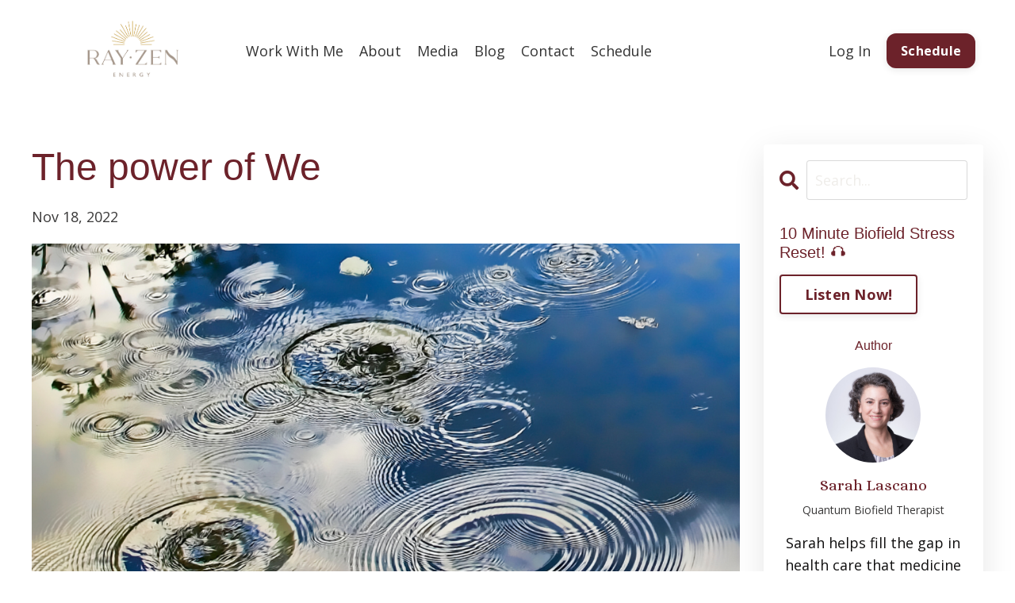

--- FILE ---
content_type: text/html; charset=utf-8
request_url: https://www.rayzenenergy.com/blog/the-power-of-we
body_size: 11256
content:
<!doctype html>
<html lang="en">
  <head>
    
              <meta name="csrf-param" content="authenticity_token">
              <meta name="csrf-token" content="ZfogLPoyuJCsEdieElpUZc9RSDKg2Q1pVlVk4GthS+J+2rJoIipfMknR5z1+1VzGf6hka0LLbIqPnScZlrFnpg==">
            
    <title>
      
        The power of We
      
    </title>
    <meta charset="utf-8" />
    <meta http-equiv="x-ua-compatible" content="ie=edge, chrome=1">
    <meta name="viewport" content="width=device-width, initial-scale=1, shrink-to-fit=no">
    
      <meta name="description" content="In the energy healing circle, we create a vortex of energy in the room. Think of it as being in a tidal pool. The energy washes around the circle, bringing healing opportunity with each revolution. This ‘respiration’ of the group energy is viscerally comforting, balancing and boosting." />
    
    <meta property="og:type" content="website">
<meta property="og:url" content="https://www.rayzenenergy.com/blog/the-power-of-we">
<meta name="twitter:card" content="summary_large_image">

<meta property="og:title" content="The power of We">
<meta name="twitter:title" content="The power of We">


<meta property="og:description" content="In the energy healing circle, we create a vortex of energy in the room. Think of it as being in a tidal pool. The energy washes around the circle, bringing healing opportunity with each revolution. This ‘respiration’ of the group energy is viscerally comforting, balancing and boosting.">
<meta name="twitter:description" content="In the energy healing circle, we create a vortex of energy in the room. Think of it as being in a tidal pool. The energy washes around the circle, bringing healing opportunity with each revolution. This ‘respiration’ of the group energy is viscerally comforting, balancing and boosting.">


<meta property="og:image" content="https://kajabi-storefronts-production.kajabi-cdn.com/kajabi-storefronts-production/file-uploads/sites/2147490113/images/6b5d832-d333-a327-a760-8ff6025b345_fc97d1ef-a8b3-485d-bfed-c559c25934aa.png">
<meta name="twitter:image" content="https://kajabi-storefronts-production.kajabi-cdn.com/kajabi-storefronts-production/file-uploads/sites/2147490113/images/6b5d832-d333-a327-a760-8ff6025b345_fc97d1ef-a8b3-485d-bfed-c559c25934aa.png">

    
      <link href="https://kajabi-storefronts-production.kajabi-cdn.com/kajabi-storefronts-production/themes/2147765266/settings_images/GUZhOje1Qai3X2GGCKmR_Copper_Stacked_RZ_LogoFavicon.jpg?v=2" rel="shortcut icon" />
    
    <link rel="canonical" href="https://www.rayzenenergy.com/blog/the-power-of-we" />

    <!-- Google Fonts ====================================================== -->
    <link rel="preconnect" href="https://fonts.gstatic.com" crossorigin>
    <link rel="stylesheet" media="print" onload="this.onload=null;this.removeAttribute(&#39;media&#39;);" type="text/css" href="//fonts.googleapis.com/css?family=Open+Sans:400,700,400italic,700italic|Alice:400,700,400italic,700italic&amp;display=swap" />

    <!-- Kajabi CSS ======================================================== -->
    <link rel="stylesheet" media="print" onload="this.onload=null;this.removeAttribute(&#39;media&#39;);" type="text/css" href="https://kajabi-app-assets.kajabi-cdn.com/assets/core-0d125629e028a5a14579c81397830a1acd5cf5a9f3ec2d0de19efb9b0795fb03.css" />

    

    <!-- Font Awesome Icons -->
    <link rel="stylesheet" media="print" onload="this.onload=null;this.removeAttribute(&#39;media&#39;);" type="text/css" crossorigin="anonymous" href="https://use.fontawesome.com/releases/v5.15.2/css/all.css" />

    <link rel="stylesheet" media="screen" href="https://kajabi-storefronts-production.kajabi-cdn.com/kajabi-storefronts-production/themes/2147765266/assets/styles.css?1768509725367795" />

    <!-- Customer CSS ====================================================== -->
    <!-- If you're using custom css that affects the first render of the page, replace async_style_link below with styesheet_tag -->
    <link rel="stylesheet" media="print" onload="this.onload=null;this.removeAttribute(&#39;media&#39;);" type="text/css" href="https://kajabi-storefronts-production.kajabi-cdn.com/kajabi-storefronts-production/themes/2147765266/assets/overrides.css?1768509725367795" />
    <style>
  /* Custom CSS Added Via Theme Settings */
  <style>@font-face
  {
  font-family: 'FontName';
  src: url('https://rayzenenergy.mykajabi.com/resource_redirect/downloads/sites/2147490113/themes/2147765266/downloads/FKAxpuS1SqiwQ74Q4CFY_QuicheFlare-Regular.otf') format('opentype');
  }
  h1
  {
  font-family: 'FontName', sans-serif;
  }
@font-face
  {
  font-family: 'FontName';
  src: url('https://rayzenenergy.mykajabi.com/resource_redirect/downloads/sites/2147490113/themes/2147765266/downloads/FKAxpuS1SqiwQ74Q4CFY_QuicheFlare-Regular.otf') format('opentype');
  }
  h2
  {
  font-family: 'FontName', sans-serif;
  }
@font-face
  {
  font-family: 'FontName';
  src: url('https://rayzenenergy.mykajabi.com/resource_redirect/downloads/sites/2147490113/themes/2147765266/downloads/FKAxpuS1SqiwQ74Q4CFY_QuicheFlare-Regular.otf') format('opentype');
  }
  h3
  {
  font-family: 'FontName', sans-serif;
  }
@font-face
  {
  font-family: 'FontName';
  src: url('https://rayzenenergy.mykajabi.com/resource_redirect/downloads/sites/2147490113/themes/2147765266/downloads/FKAxpuS1SqiwQ74Q4CFY_QuicheFlare-Regular.otf') format('opentype');
  }
  h4
  {
  font-family: 'FontName', sans-serif;
  }
@font-face
  {
  font-family: 'FontName';
  src: url('https://rayzenenergy.mykajabi.com/resource_redirect/downloads/sites/2147490113/themes/2147765266/downloads/FKAxpuS1SqiwQ74Q4CFY_QuicheFlare-Regular.otf') format('opentype');
  }
  h5
  {
  font-family: 'FontName', sans-serif;
  }
@font-face
  {
  font-family: 'FontName';
  src: url('https://rayzenenergy.mykajabi.com/resource_redirect/downloads/sites/2147490113/themes/2147765266/downloads/FKAxpuS1SqiwQ74Q4CFY_QuicheFlare-Regular.otf') format('opentype');
  }
  h6
  {
  font-family: 'FontName', sans-serif;
  }
</style>
</style>

    <!-- Kajabi Editor Only CSS ============================================ -->
    

    <!-- Header hook ======================================================= -->
    <link rel="alternate" type="application/rss+xml" title="RayZen Energy Blog | Energy &amp; Spiritual Healing to Reclaim Your Health" href="https://www.rayzenenergy.com/blog.rss" /><script type="text/javascript">
  var Kajabi = Kajabi || {};
</script>
<script type="text/javascript">
  Kajabi.currentSiteUser = {
    "id" : "-1",
    "type" : "Guest",
    "contactId" : "",
  };
</script>
<script type="text/javascript">
  Kajabi.theme = {
    activeThemeName: "San Francisco Website",
    previewThemeId: null,
    editor: false
  };
</script>
<meta name="turbo-prefetch" content="false">
<meta name="p:domain_verify" content="63a01e0597e5d64d1dccbca5d15b18dc"/>

<meta name="facebook-domain-verification" content="anp9xcq9uwg64w9gl9l9k89ahz5me5" />

<!-- Google Tag Manager -->
<script>(function(w,d,s,l,i){w[l]=w[l]||[];w[l].push({'gtm.start':
new Date().getTime(),event:'gtm.js'});var f=d.getElementsByTagName(s)[0],
j=d.createElement(s),dl=l!='dataLayer'?'&l='+l:'';j.async=true;j.src=
'https://www.googletagmanager.com/gtm.js?id='+i+dl;f.parentNode.insertBefore(j,f);
})(window,document,'script','dataLayer','GTM-PCMCVGF');</script>
<!-- End Google Tag Manager -->
<!-- Google tag (gtag.js) -->
<script async src="https://www.googletagmanager.com/gtag/js?id=G-M8TZ7WMXPZ"></script>
<script>
  window.dataLayer = window.dataLayer || [];
  function gtag(){dataLayer.push(arguments);}
  gtag('js', new Date());

  gtag('config', 'G-M8TZ7WMXPZ');
</script>

<meta name="google-site-verification" content="iOeqzY26jkUkWx-uitxJtu-BXUe-aDfVmI5h92Et2rU" /><script async src="https://www.googletagmanager.com/gtag/js?id=G-WH8VEXTH0Y"></script>
<script>
  window.dataLayer = window.dataLayer || [];
  function gtag(){dataLayer.push(arguments);}
  gtag('js', new Date());
  gtag('config', 'G-WH8VEXTH0Y');
</script>
<style type="text/css">
  #editor-overlay {
    display: none;
    border-color: #2E91FC;
    position: absolute;
    background-color: rgba(46,145,252,0.05);
    border-style: dashed;
    border-width: 3px;
    border-radius: 3px;
    pointer-events: none;
    cursor: pointer;
    z-index: 10000000000;
  }
  .editor-overlay-button {
    color: white;
    background: #2E91FC;
    border-radius: 2px;
    font-size: 13px;
    margin-inline-start: -24px;
    margin-block-start: -12px;
    padding-block: 3px;
    padding-inline: 10px;
    text-transform:uppercase;
    font-weight:bold;
    letter-spacing:1.5px;

    left: 50%;
    top: 50%;
    position: absolute;
  }
</style>
<script src="https://kajabi-app-assets.kajabi-cdn.com/vite/assets/track_analytics-999259ad.js" crossorigin="anonymous" type="module"></script><link rel="modulepreload" href="https://kajabi-app-assets.kajabi-cdn.com/vite/assets/stimulus-576c66eb.js" as="script" crossorigin="anonymous">
<link rel="modulepreload" href="https://kajabi-app-assets.kajabi-cdn.com/vite/assets/track_product_analytics-9c66ca0a.js" as="script" crossorigin="anonymous">
<link rel="modulepreload" href="https://kajabi-app-assets.kajabi-cdn.com/vite/assets/stimulus-e54d982b.js" as="script" crossorigin="anonymous">
<link rel="modulepreload" href="https://kajabi-app-assets.kajabi-cdn.com/vite/assets/trackProductAnalytics-3d5f89d8.js" as="script" crossorigin="anonymous">      <script type="text/javascript">
        if (typeof (window.rudderanalytics) === "undefined") {
          !function(){"use strict";window.RudderSnippetVersion="3.0.3";var sdkBaseUrl="https://cdn.rudderlabs.com/v3"
          ;var sdkName="rsa.min.js";var asyncScript=true;window.rudderAnalyticsBuildType="legacy",window.rudderanalytics=[]
          ;var e=["setDefaultInstanceKey","load","ready","page","track","identify","alias","group","reset","setAnonymousId","startSession","endSession","consent"]
          ;for(var n=0;n<e.length;n++){var t=e[n];window.rudderanalytics[t]=function(e){return function(){
          window.rudderanalytics.push([e].concat(Array.prototype.slice.call(arguments)))}}(t)}try{
          new Function('return import("")'),window.rudderAnalyticsBuildType="modern"}catch(a){}
          if(window.rudderAnalyticsMount=function(){
          "undefined"==typeof globalThis&&(Object.defineProperty(Object.prototype,"__globalThis_magic__",{get:function get(){
          return this},configurable:true}),__globalThis_magic__.globalThis=__globalThis_magic__,
          delete Object.prototype.__globalThis_magic__);var e=document.createElement("script")
          ;e.src="".concat(sdkBaseUrl,"/").concat(window.rudderAnalyticsBuildType,"/").concat(sdkName),e.async=asyncScript,
          document.head?document.head.appendChild(e):document.body.appendChild(e)
          },"undefined"==typeof Promise||"undefined"==typeof globalThis){var d=document.createElement("script")
          ;d.src="https://polyfill-fastly.io/v3/polyfill.min.js?version=3.111.0&features=Symbol%2CPromise&callback=rudderAnalyticsMount",
          d.async=asyncScript,document.head?document.head.appendChild(d):document.body.appendChild(d)}else{
          window.rudderAnalyticsMount()}window.rudderanalytics.load("2apYBMHHHWpiGqicceKmzPebApa","https://kajabiaarnyhwq.dataplane.rudderstack.com",{})}();
        }
      </script>
      <script type="text/javascript">
        if (typeof (window.rudderanalytics) !== "undefined") {
          rudderanalytics.page({"account_id":"2147489622","site_id":"2147490113"});
        }
      </script>
      <script type="text/javascript">
        if (typeof (window.rudderanalytics) !== "undefined") {
          (function () {
            function AnalyticsClickHandler (event) {
              const targetEl = event.target.closest('a') || event.target.closest('button');
              if (targetEl) {
                rudderanalytics.track('Site Link Clicked', Object.assign(
                  {"account_id":"2147489622","site_id":"2147490113"},
                  {
                    link_text: targetEl.textContent.trim(),
                    link_href: targetEl.href,
                    tag_name: targetEl.tagName,
                  }
                ));
              }
            };
            document.addEventListener('click', AnalyticsClickHandler);
          })();
        }
      </script>
<script>
!function(f,b,e,v,n,t,s){if(f.fbq)return;n=f.fbq=function(){n.callMethod?
n.callMethod.apply(n,arguments):n.queue.push(arguments)};if(!f._fbq)f._fbq=n;
n.push=n;n.loaded=!0;n.version='2.0';n.agent='plkajabi';n.queue=[];t=b.createElement(e);t.async=!0;
t.src=v;s=b.getElementsByTagName(e)[0];s.parentNode.insertBefore(t,s)}(window,
                                                                      document,'script','https://connect.facebook.net/en_US/fbevents.js');


fbq('init', '2656953281266421');
fbq('track', "PageView");</script>
<noscript><img height="1" width="1" style="display:none"
src="https://www.facebook.com/tr?id=2656953281266421&ev=PageView&noscript=1"
/></noscript>
<meta name='site_locale' content='en'><style type="text/css">
  /* Font Awesome 4 */
  .fa.fa-twitter{
    font-family:sans-serif;
  }
  .fa.fa-twitter::before{
    content:"𝕏";
    font-size:1.2em;
  }

  /* Font Awesome 5 */
  .fab.fa-twitter{
    font-family:sans-serif;
  }
  .fab.fa-twitter::before{
    content:"𝕏";
    font-size:1.2em;
  }
</style>
<link rel="stylesheet" href="https://cdn.jsdelivr.net/npm/@kajabi-ui/styles@1.0.4/dist/kajabi_products/kajabi_products.css" />
<script type="module" src="https://cdn.jsdelivr.net/npm/@pine-ds/core@3.14.0/dist/pine-core/pine-core.esm.js"></script>
<script nomodule src="https://cdn.jsdelivr.net/npm/@pine-ds/core@3.14.0/dist/pine-core/index.esm.js"></script>


  </head>
  <style>
  body {
    
      
        background-color: #ffffff;
      
    
  }
</style>
  <body id="encore-theme" class="background-light">
    

    <div id="section-header" data-section-id="header">

<style>
  /* Default Header Styles */
  .header {
    
      background-color: #ffffff;
    
    font-size: 18px;
  }
  .header a,
  .header a.link-list__link,
  .header a.link-list__link:hover,
  .header a.social-icons__icon,
  .header .user__login a,
  .header .dropdown__item a,
  .header .dropdown__trigger:hover {
    color: #333333;
  }
  .header .dropdown__trigger {
    color: #333333 !important;
  }
  /* Mobile Header Styles */
  @media (max-width: 767px) {
    .header {
      
      font-size: 16px;
    }
    
    .header .hamburger__slices .hamburger__slice {
      
        background-color: #333333;
      
    }
    
      .header a.link-list__link, .dropdown__item a, .header__content--mobile {
        text-align: center;
      }
    
    .header--overlay .header__content--mobile  {
      padding-bottom: 20px;
    }
  }
  /* Sticky Styles */
  
</style>

<div class="hidden">
  
    
  
    
  
    
  
    
  
    
  
    
  
  
  
  
</div>

<header class="header header--static    background-light header--close-on-scroll" kjb-settings-id="sections_header_settings_background_color">
  <div class="hello-bars">
    
      
    
      
    
      
    
      
    
      
    
      
    
  </div>
  
    <div class="header__wrap">
      <div class="header__content header__content--desktop background-light">
        <div class="container header__container media justify-content-center">
          
            
                <style>
@media (min-width: 768px) {
  #block-1616350043745 {
    text-align: left;
  }
} 
</style>

<div id="block-1616350043745" class="header__block header__block--logo header__block--show header__switch-content " kjb-settings-id="sections_header_blocks_1616350043745_settings_stretch">
  

<style>
  #block-1616350043745 {
    line-height: 1;
  }
  #block-1616350043745 .logo__image {
    display: block;
    width: 250px;
  }
  #block-1616350043745 .logo__text {
    color: ;
  }
</style>

<a class="logo" href="/">
  
    
      <img loading="auto" class="logo__image" alt="Header Logo" kjb-settings-id="sections_header_blocks_1616350043745_settings_logo" src="https://kajabi-storefronts-production.kajabi-cdn.com/kajabi-storefronts-production/themes/2147765266/settings_images/3e5UjSZNSXmddSAg6bBk_rayzen.png" />
    
  
</a>
</div>
              
          
            
                <style>
@media (min-width: 768px) {
  #block-1659722272260 {
    text-align: left;
  }
} 
</style>

<div id="block-1659722272260" class="header__block header__switch-content header__block--dropdown " kjb-settings-id="sections_header_blocks_1659722272260_settings_stretch">
  <style>
  /* Dropdown menu colors for desktop */
  @media (min-width: 768px) {
    #block-1659722272260 .dropdown__menu {
      background-color: #FFFFFF;
    }
    #block-1659722272260 .dropdown__item a {
      color: #595959;
    }
  }
  /* Mobile menu text alignment */
  @media (max-width: 767px) {
    #block-1659722272260 .dropdown__item a {
      text-align: center;
    }
  }
</style>

<div class="dropdown" kjb-settings-id="sections_header_blocks_1659722272260_settings_trigger">
  <a class="dropdown__trigger">
    Work With Me
    
  </a>
  <div class="dropdown__menu dropdown__menu--text-left ">
    
      <span class="dropdown__item"><a href="https://www.rayzenenergy.com/private-sessions" >Private Sessions</a></span>
    
      <span class="dropdown__item"><a href="https://www.rayzenenergy.com/elevate" >Elevate</a></span>
    
      <span class="dropdown__item"><a href="https://www.rayzenenergy.com/classes-practitioner" >Classes</a></span>
    
  </div>
</div>
</div>
              
          
            
                <style>
@media (min-width: 768px) {
  #block-1659722294659 {
    text-align: left;
  }
} 
</style>

<div id="block-1659722294659" class="header__block header__switch-content header__block--dropdown " kjb-settings-id="sections_header_blocks_1659722294659_settings_stretch">
  <style>
  /* Dropdown menu colors for desktop */
  @media (min-width: 768px) {
    #block-1659722294659 .dropdown__menu {
      background-color: #FFFFFF;
    }
    #block-1659722294659 .dropdown__item a {
      color: #595959;
    }
  }
  /* Mobile menu text alignment */
  @media (max-width: 767px) {
    #block-1659722294659 .dropdown__item a {
      text-align: center;
    }
  }
</style>

<div class="dropdown" kjb-settings-id="sections_header_blocks_1659722294659_settings_trigger">
  <a class="dropdown__trigger">
    About
    
  </a>
  <div class="dropdown__menu dropdown__menu--text-left ">
    
      <span class="dropdown__item"><a href="https://www.rayzenenergy.com/meet-sarah" >Meet Sarah</a></span>
    
      <span class="dropdown__item"><a href="https://www.rayzenenergy.com/meet-the-team" >Meet the Team</a></span>
    
      <span class="dropdown__item"><a href="https://www.rayzenenergy.com/testimonials" >Testimonials</a></span>
    
  </div>
</div>
</div>
              
          
            
                <style>
@media (min-width: 768px) {
  #block-1616350051768 {
    text-align: left;
  }
} 
</style>

<div id="block-1616350051768" class="header__block header__switch-content header__block--menu stretch" kjb-settings-id="sections_header_blocks_1616350051768_settings_stretch">
  <div class="link-list justify-content-left" kjb-settings-id="sections_header_blocks_1616350051768_settings_menu">
  
    <a class="link-list__link" href="https://www.rayzenenergy.com/media"  target="_blank" rel="noopener" >Media</a>
  
    <a class="link-list__link" href="https://www.rayzenenergy.com/blog"  target="_blank" rel="noopener" >Blog</a>
  
    <a class="link-list__link" href="https://www.rayzenenergy.com/contact"  target="_blank" rel="noopener" >Contact</a>
  
    <a class="link-list__link" href="https://www.rayzenenergy.com/book-a-session"  target="_blank" rel="noopener" >Schedule</a>
  
</div>
</div>
              
          
            
                <style>
@media (min-width: 768px) {
  #block-1628896189169 {
    text-align: right;
  }
} 
</style>

<div id="block-1628896189169" class="header__block header__switch-content header__block--user " kjb-settings-id="sections_header_blocks_1628896189169_settings_stretch">
  <style>
  /* Dropdown menu colors for desktop */
  @media (min-width: 768px) {
    #block-1628896189169 .dropdown__menu {
      background: #FFFFFF;
      color: #595959;
    }
    #block-1628896189169 .dropdown__item a,
    #block-1628896189169 {
      color: #595959;
    }
  }
  /* Mobile menu text alignment */
  @media (max-width: 767px) {
    #block-1628896189169 .dropdown__item a,
    #block-1628896189169 .user__login a {
      text-align: center;
    }
  }
</style>

<div class="user" kjb-settings-id="sections_header_blocks_1628896189169_settings_language_login">
  
    <span class="user__login" kjb-settings-id="language_login"><a href="/login">Log In</a></span>
  
</div>
</div>
              
          
            
                <style>
@media (min-width: 768px) {
  #block-1717425798068 {
    text-align: left;
  }
} 
</style>

<div id="block-1717425798068" class="header__block header__switch-content header__block--cta " kjb-settings-id="sections_header_blocks_1717425798068_settings_stretch">
  






<style>
  #block-1717425798068 .btn,
  [data-slick-id="1717425798068"] .block .btn {
    color: #ffffff;
    border-color: #6c222a;
    border-radius: 12px;
    background-color: #6c222a;
  }
  #block-1717425798068 .btn--outline,
  [data-slick-id="1717425798068"] .block .btn--outline {
    background: transparent;
    color: #6c222a;
  }
</style>

<a class="btn btn--solid btn--small btn--auto" href="https://www.rayzenenergy.com/book-a-session"   kjb-settings-id="sections_header_blocks_1717425798068_settings_btn_background_color" role="button">
  
    Schedule
  
</a>
</div>
              
          
          
            <div class="hamburger hidden--desktop" kjb-settings-id="sections_header_settings_hamburger_color">
              <div class="hamburger__slices">
                <div class="hamburger__slice hamburger--slice-1"></div>
                <div class="hamburger__slice hamburger--slice-2"></div>
                <div class="hamburger__slice hamburger--slice-3"></div>
                <div class="hamburger__slice hamburger--slice-4"></div>
              </div>
            </div>
          
        </div>
      </div>
      <div class="header__content header__content--mobile">
        <div class="header__switch-content header__spacer"></div>
      </div>
    </div>
  
</header>

</div>
    <main>
      <div data-dynamic-sections=blog_post><div id="section-1599688991346" data-section-id="1599688991346"><style>
  
  .blog-post-body {
    background-color: ;
  }
  .blog-post-body .sizer {
    padding-top: 40px;
    padding-bottom: 40px;
  }
  .blog-post-body .container {
    max-width: calc(1260px + 10px + 10px);
    padding-right: 10px;
    padding-left: 10px;
  }
  .blog-post-body__panel {
    background-color: #ffffff;
    border-color: ;
    border-radius: 4px;
    border-style: none;
    border-width: 25px ;
  }
  .blog-post-body__title {
    color:  !important;
  }
  .blog-post-body__date {
    color: ;
  }
  .tag {
    color: ;
    background-color: ;
  }
  .tag:hover {
    color: ;
    background-color: ;
  }
  .blog-post-body__content {
    color: ;
  }
  @media (min-width: 768px) {
    
    .blog-post-body .sizer {
      padding-top: 40px;
      padding-bottom: 40px;
    }
    .blog-post-body .container {
      max-width: calc(1260px + 40px + 40px);
      padding-right: 40px;
      padding-left: 40px;
    }
  }
</style>

<section class="blog-post-body " kjb-settings-id="sections_1599688991346_settings_background_color">
  <div class="sizer">
    
    <div class="container">
      <div class="row">
        
          <div class="col-lg-9">
        
          
            
            <div class="blog-post-body__info">
              <h1 class="blog-post-body__title">The power of We</h1>
              
                <span class="blog-post-body__tags" kjb-settings-id="sections_1599688991346_settings_show_tags">
                  
                </span>
              
              
                <span class="blog-post-body__date" kjb-settings-id="sections_1599688991346_settings_show_date">Nov 18, 2022</span>
              
              
            </div>
            
              <div class="blog-post-body__media">
  
  
  
    
      <img loading="auto" alt="" src="https://kajabi-storefronts-production.kajabi-cdn.com/kajabi-storefronts-production/file-uploads/blogs/2147489055/images/a4a424-5d3a-f236-8d-8fe05eaa8230_fc97d1ef-a8b3-485d-bfed-c559c25934aa.png" />
    
  

</div>
            
            <div class="blog-post-body__content">
              <p>I sat in my car, impatiently waiting for the school bus. I checked the time yet again. It was late. I wondered if my intricate plan would begin to unravel. A few centering breaths while I quickly calculated time and calmed my mind&hellip;Finally, I saw the bus crest the hill. And so, I was running behind schedule. The cold rain seemed to make everything a bit slow.</p>
<p>I set up five chairs in my treatment room thinking no one would brave this miserable just-above freezing rain. Three people texted they were running a little late but were coming. I honestly was surprised.</p>
<p>I set up five chairs, thinking that would be plenty. Two other people arrived. Oh, no problem, I&rsquo;ll grab another couple of chairs&hellip; By the end, we had ten people gathered for connection and healing.</p>
<p>Faces I hadn&rsquo;t seen since 2018, friendly faces I see often. A beautiful blend of souls.</p>
<p><strong>What exactly is important about community?</strong> What have we lost in the last couple of years, as gatherings shifted (some have returned, some have not).</p>
<p>We can do energy work and connect remotely, I prove it every day in sessions. But, yet, when connecting with others in community, it feels different when in person.</p>
<p><strong>What happens when we gather together in person?</strong></p>
<p>Our energies interact with each other. We use each other for healing. Whoa!</p>
<p>For example, one may be very grounded and in need of openness, while another may have difficulty grounding and be too expanded. These two can <strong>come together energetically to share their gifts with one another</strong>, completely unbeknownst to the conscious mind. This automatically happens without any conscious involvement.</p>
<p>Doing absolutely nothing except showing up in the same space, we receive healing by connecting with others. Awesome!</p>
<p>But there is more. In my energy healing circle, we allowed our energies to create a vortex of energy in the room. Think of it as being in a tidal pool. The energy washes around the circle, bringing healing opportunity with each revolution. This is intentional movement created to bring healing. This &lsquo;respiration&rsquo; of the group energy is viscerally comforting, balancing and boosting.</p>
<p>And then, the final icing on the cake, I traveled around the room doing 2 &ndash; 3 minute balances. This provides focused energy just where you need it, to shift out blocks.</p>
<p>Add it all up to a powerful 45 minutes of healing!</p>
<p>I will be experimenting with these circles (three more are scheduled for November and December). If this sounds intriguing to you, check out the dates on the Events page. Your energy contributes to the power of the circle and you receive amazing healing, truly demonstrating the power of WE.</p>
            </div>
            
              






<style>
  .blog-post-cta {
    background-color: #ffffff;
    border-color: ;
    border-width: 1px;
    text-align: center;
  }
  #cta-btn {
    margin-top: 20px;
    border-color: #6c222a;
    border-radius: 4px;
    color: #ffffff;
    background-color: #6c222a;
  }
  #cta-btn.btn--outline {
    background: transparent;
    color: #6c222a;
  }
</style>

<div class="blog-post-cta background-light" kjb-settings-id="sections_1599688991346_settings_cta_background_color">
  <div class="blog-post-cta__content" kjb-settings-id="sections_1599688991346_settings_cta_content"><h2><span>Discover the Power of Energy Medicine</span></h2>
<p><span>If you are ready to take your healing to the next level and find the health you seek, I invite you to book a consultation with a professional energy worker or learn more through workshops and courses that can teach you how to bring energy healing into your every-day life. Your body will thank you!</span></p></div>
  <a id="cta-btn" class="btn btn--solid btn--medium btn--auto" href="/resource_redirect/landing_pages/2147597525"   kjb-settings-id="sections_1599688991346_settings_cta_btn_background_color">
    Learn More
  </a>
</div>
            
            
            
          
        </div>
        <style>
   .sidebar__panel {
     background-color: #ffffff;
     border-color: ;
     border-radius: 4px;
     border-style: none;
     border-width: 25px ;
   }
</style>

<div class="col-lg-3  sidebar__container--top  sidebar__container--hidden-mobile">
  <div class="sidebar" kjb-settings-id="sections_1599688991346_settings_show_sidebar">
    
      <div class="sidebar__panel box-shadow-large background-light">
    
      
        <div class="sidebar__block">
          
              <style>
  .sidebar-search__icon i {
    color: ;
  }
  .sidebar-search--1600295460576 ::-webkit-input-placeholder {
    color: ;
  }
  .sidebar-search--1600295460576 ::-moz-placeholder {
    color: ;
  }
  .sidebar-search--1600295460576 :-ms-input-placeholder {
    color: ;
  }
  .sidebar-search--1600295460576 :-moz-placeholder {
    color: ;
  }
  .sidebar-search--1600295460576 .sidebar-search__input {
    color: ;
  }
</style>

<div class="sidebar-search sidebar-search--1600295460576" kjb-settings-id="sections_1599688991346_blocks_1600295460576_settings_search_text">
  <form class="sidebar-search__form" action="/blog/search" method="get" role="search">
    <span class="sidebar-search__icon"><i class="fa fa-search"></i></span>
    <input class="form-control sidebar-search__input" type="search" name="q" placeholder="Search...">
  </form>
</div>
            
        </div>
      
        <div class="sidebar__block">
          
              <style>
   .sidebar-cta--1721143162241 {
     text-align: left;
   }
</style>

<div class="sidebar-cta sidebar-cta--1721143162241">
  <div class="sidebar-cta__content" kjb-settings-id="sections_1599688991346_blocks_1721143162241_settings_content">
    <h5>10 Minute Biofield Stress Reset! 🎧</h5>
  </div>
  






<style>
  #btn-1721143162241 {
    border-color: #6c222a;
    border-radius: 4px;
    color: #ffffff;
    background-color: #6c222a;
  }
  #btn-1721143162241.btn--outline {
    background: transparent;
    color: #6c222a;
  }
</style>

<a id="btn-1721143162241" class="btn btn--outline btn--medium btn--auto" href="https://www.rayzenenergy.com/stress-less-session"   kjb-settings-id="sections_1599688991346_blocks_1721143162241_settings_btn_background_color">
  Listen Now!
</a>
</div>
            
        </div>
      
        <div class="sidebar__block">
          
              
<style>
  .sidebar-instructor--1721143281654 {
    text-align: center;
  }
  .sidebar-instructor--1721143281654 .sidebar-instructor__heading {
    color: ;
  }
  .sidebar-instructor--1721143281654 .sidebar-instructor__name {
    color: ;
  }
  .sidebar-instructor--1721143281654 .sidebar-instructor__title {
    color: ;
  }
  .sidebar-instructor--1721143281654 .sidebar-instructor__bio {
    color: #100f0f;
  }
  
</style>

<div class="sidebar-instructor sidebar-instructor--1721143281654" kjb-settings-id="sections_1599688991346_blocks_1721143281654_settings_heading">
  
    <h6 class="sidebar-instructor__heading" kjb-settings-id="sections_1599688991346_blocks_1721143281654_settings_heading">Author</h6>
  
  
    
      <img loading="auto" class="sidebar-instructor__image" kjb-settings-id="sections_1599688991346_blocks_1721143281654_settings_image" alt="" src="https://kajabi-storefronts-production.kajabi-cdn.com/kajabi-storefronts-production/file-uploads/themes/2147765266/settings_images/05e23cc-4ce7-0783-8a04-e65ea0265fc_NCS09413.jpg" />
    
  
  
    <p class="h5 sidebar-instructor__name" kjb-settings-id="sections_1599688991346_blocks_1721143281654_settings_name">
      
        Sarah Lascano
      
    </p>
  
  
    <p class="sidebar-instructor__title" kjb-settings-id="sections_1599688991346_blocks_1721143281654_settings_title">
      
        Quantum Biofield Therapist
      
    </p>
  
  
    <p class="sidebar-instructor__bio" kjb-settings-id="sections_1599688991346_blocks_1721143281654_settings_bio">Sarah helps fill the gap in health care that medicine doesn't address. Blending her engineering background, medical experience, and biofield healing skills, she identifies and heals the root cause of symptoms, restoring the body’s natural ability to heal and find lasting wellness.</p>
  
</div>
          
        </div>
      
        <div class="sidebar__block">
          
              <style>
  .social-icons--1600295468756 .social-icons__icons {
    justify-content: 
  }
  .social-icons--1600295468756 .social-icons__icon {
    color:  !important;
  }
  .social-icons--1600295468756.social-icons--round .social-icons__icon {
    background-color: #6c222a;
  }
  .social-icons--1600295468756.social-icons--square .social-icons__icon {
    background-color: #6c222a;
  }
  
    
  
  @media (min-width: 768px) {
    .social-icons--1600295468756 .social-icons__icons {
      justify-content: 
    }
  }
</style>

<style>
  .social-icons--1600295468756 {
    text-align: left;
  }
  
  .social-icons--1600295468756 .social-icons__heading {
    color: ;
  }
</style>

<div class="social-icons social-icons--sidebar social-icons-- social-icons--1600295468756" kjb-settings-id="sections_1599688991346_blocks_1600295468756_settings_social_icons_text_color">
  <p class="h5 social-icons__heading">Follow Us</p>
  <div class="social-icons__icons">
    
  <a class="social-icons__icon social-icons__icon--" href="https://www.facebook.com/Veritas-Wellness-Center-645752628870774"  kjb-settings-id="sections_1599688991346_blocks_1600295468756_settings_social_icon_link_facebook">
    <i class="fab fa-facebook-f"></i>
  </a>



  <a class="social-icons__icon social-icons__icon--" href="https://www.instagram.com/veritaswellnessva/"  kjb-settings-id="sections_1599688991346_blocks_1600295468756_settings_social_icon_link_instagram">
    <i class="fab fa-instagram"></i>
  </a>


  <a class="social-icons__icon social-icons__icon--" href="https://www.youtube.com/channel/UC6PgAWA30Wa3olv8B0NmHtw/"  kjb-settings-id="sections_1599688991346_blocks_1600295468756_settings_social_icon_link_youtube">
    <i class="fab fa-youtube"></i>
  </a>
















  </div>
</div>
            
        </div>
      
    
      </div>
    
  </div>
</div>
      </div>
    </div>
  </div>
</section>

</div></div>
    </main>
    <div id="section-footer" data-section-id="footer">
  <style>
    #section-footer {
      -webkit-box-flex: 1;
      -ms-flex-positive: 1;
      flex-grow: 1;
      display: -webkit-box;
      display: -ms-flexbox;
      display: flex;
    }
    .footer {
      -webkit-box-flex: 1;
      -ms-flex-positive: 1;
      flex-grow: 1;
    }
  </style>

<style>
  .footer {
    background-color: #ffffff;
  }
  .footer, .footer__block {
    font-size: 16px;
    color: #333333;
  }
  .footer .logo__text {
    color: ;
  }
  .footer .link-list__links {
    width: 100%;
  }
  .footer a.link-list__link {
    color: #333333;
  }
  .footer .link-list__link:hover {
    color: #333333;
  }
  .copyright {
    color: #333333;
  }
  @media (min-width: 768px) {
    .footer, .footer__block {
      font-size: 18px;
    }
  }
  .powered-by a {
    color:  !important;
  }
  
    .powered-by {
      text-align: center;
      padding-top: 0;
    }
  
</style>

<footer class="footer footer--stacked  background-light  " kjb-settings-id="sections_footer_settings_background_color">
  <div class="footer__content">
    <div class="container footer__container media">
      
        
            <div id="block-1555988519593" class="footer__block ">
  

<style>
  #block-1555988519593 {
    line-height: 1;
  }
  #block-1555988519593 .logo__image {
    display: block;
    width: 50px;
  }
  #block-1555988519593 .logo__text {
    color: ;
  }
</style>

<a class="logo" href="/">
  
    
      <img loading="auto" class="logo__image" alt="Footer Logo" kjb-settings-id="sections_footer_blocks_1555988519593_settings_logo" src="https://kajabi-storefronts-production.kajabi-cdn.com/kajabi-storefronts-production/file-uploads/themes/2147765266/settings_images/f2d746-ba17-270c-338c-fc5ab16f44fa_ff8dc971-79a6-4bcd-83a4-20d6a68f54da.webp" />
    
  
</a>
</div>
          
      
        
            <div id="block-1616293166700" class="footer__block ">
  <style>
  .social-icons--1616293166700 .social-icons__icons {
    justify-content: 
  }
  .social-icons--1616293166700 .social-icons__icon {
    color: #333333 !important;
  }
  .social-icons--1616293166700.social-icons--round .social-icons__icon {
    background-color: #ffffff;
  }
  .social-icons--1616293166700.social-icons--square .social-icons__icon {
    background-color: #ffffff;
  }
  
  @media (min-width: 768px) {
    .social-icons--1616293166700 .social-icons__icons {
      justify-content: 
    }
  }
</style>
<div class="social-icons social-icons-- social-icons--1616293166700" kjb-settings-id="sections_footer_blocks_1616293166700_settings_social_icons_text_color">
  <div class="social-icons__icons">
    
  <a class="social-icons__icon social-icons__icon--" href="https://www.facebook.com/RayZenEnergy-100125555223953"  target="_blank" rel="noopener"  kjb-settings-id="sections_footer_blocks_1616293166700_settings_social_icon_link_facebook">
    <i class="fab fa-facebook-f"></i>
  </a>



  <a class="social-icons__icon social-icons__icon--" href="https://www.instagram.com/RayZenEnergy/"  target="_blank" rel="noopener"  kjb-settings-id="sections_footer_blocks_1616293166700_settings_social_icon_link_instagram">
    <i class="fab fa-instagram"></i>
  </a>


  <a class="social-icons__icon social-icons__icon--" href="https://www.youtube.com/channel/UCqXU0b9JFErr-7VNSd0cZFA"  target="_blank" rel="noopener"  kjb-settings-id="sections_footer_blocks_1616293166700_settings_social_icon_link_youtube">
    <i class="fab fa-youtube"></i>
  </a>
















  </div>
</div>
</div>
        
      
        
            




<style>
  /* flush setting */
  
  
  /* margin settings */
  #block-1619307685646, [data-slick-id="1619307685646"] {
    margin-top: 0px;
    margin-right: 0px;
    margin-bottom: 0px;
    margin-left: 0px;
  }
  #block-1619307685646 .block, [data-slick-id="1619307685646"] .block {
    /* border settings */
    border: 4px  black;
    border-radius: 4px;
    

    /* background color */
    
      background-color: ;
    
    /* default padding for mobile */
    
      padding: 20px;
    
    
      padding: 20px;
    
    
      
        padding: 20px;
      
    
    /* mobile padding overrides */
    
    
      padding-top: 0px;
    
    
      padding-right: 0px;
    
    
      padding-bottom: 0px;
    
    
      padding-left: 0px;
    
  }

  @media (min-width: 768px) {
    /* desktop margin settings */
    #block-1619307685646, [data-slick-id="1619307685646"] {
      margin-top: 0px;
      margin-right: 0px;
      margin-bottom: 0px;
      margin-left: 0px;
    }
    #block-1619307685646 .block, [data-slick-id="1619307685646"] .block {
      /* default padding for desktop  */
      
        padding: 30px;
      
      
        
          padding: 30px;
        
      
      /* desktop padding overrides */
      
      
        padding-top: 0px;
      
      
        padding-right: 0px;
      
      
        padding-bottom: 0px;
      
      
        padding-left: 0px;
      
    }
  }
  /* mobile text align */
  @media (max-width: 767px) {
    #block-1619307685646, [data-slick-id="1619307685646"] {
      text-align: center;
    }
  }
</style>


<div
  id="block-1619307685646"
  class="
  block-type--link_list
  text-center
  col-
  
  
  
  
  "
  
  data-reveal-event=""
  data-reveal-offset=""
  data-reveal-units=""
  
    kjb-settings-id="sections_footer_blocks_1619307685646_settings_width"
    >
  <div class="block
    box-shadow-
    "
    
      data-aos="-"
      data-aos-delay=""
      data-aos-duration=""
    
    >
    
    <style>
  #block-1619307685646 .link-list__title {
    color: ;
  }
  #block-1619307685646 .link-list__link {
    color: #333333;
  }
</style>



<div class="link-list link-list--row link-list--desktop-center link-list--mobile-center">
  
  <div class="link-list__links" kjb-settings-id="sections_footer_blocks_1619307685646_settings_menu">
    
      <a class="link-list__link" href="https://www.rayzenenergy.com/meet-sarah" >Meet Sarah</a>
    
      <a class="link-list__link" href="https://www.rayzenenergy.com/subscribe" >Subscribe </a>
    
      <a class="link-list__link" href="https://www.rayzenenergy.com/client-forms" >Client Forms</a>
    
      <a class="link-list__link" href="https://www.rayzenenergy.com/FAQ" >FAQs</a>
    
      <a class="link-list__link" href="https://www.rayzenenergy.com/terms-and-conditions" >Terms and Conditions</a>
    
      <a class="link-list__link" href="https://www.rayzenenergy.com/privacy-policy" >Privacy Policy</a>
    
  </div>
</div>
  </div>
</div>

          
      
        
            <div id="block-1619370102937" class="footer__block ">
  <span class="copyright" kjb-settings-id="sections_footer_blocks_1619370102937_settings_copyright" role="presentation">
  &copy; 2026 Ray Zen Energy
</span>
</div>
          
      
    </div>
    
  </div>

</footer>

</div>
    <div id="section-exit_pop" data-section-id="exit_pop"><style>
  #exit-pop .modal__content {
    background: ;
  }
  
</style>






</div>
    <div id="section-two_step" data-section-id="two_step"><style>
  #two-step .modal__content {
    background: ;
  }
  
</style>

<div class="modal two-step" id="two-step" kjb-settings-id="sections_two_step_settings_two_step_edit">
  <div class="modal__content background-unrecognized">
    <div class="close-x">
      <div class="close-x__part"></div>
      <div class="close-x__part"></div>
    </div>
    <div class="modal__body row text- align-items-start justify-content-center">
      
         
              




<style>
  /* flush setting */
  
  
  /* margin settings */
  #block-1702601522956, [data-slick-id="1702601522956"] {
    margin-top: 0px;
    margin-right: 0px;
    margin-bottom: 0px;
    margin-left: 0px;
  }
  #block-1702601522956 .block, [data-slick-id="1702601522956"] .block {
    /* border settings */
    border: 4px  black;
    border-radius: 4px;
    

    /* background color */
    
    /* default padding for mobile */
    
    
      padding: 20px;
    
    
      
        padding: 20px;
      
    
    /* mobile padding overrides */
    
    
      padding-top: 0px;
    
    
      padding-right: 0px;
    
    
      padding-bottom: 0px;
    
    
      padding-left: 0px;
    
  }

  @media (min-width: 768px) {
    /* desktop margin settings */
    #block-1702601522956, [data-slick-id="1702601522956"] {
      margin-top: 0px;
      margin-right: 0px;
      margin-bottom: 0px;
      margin-left: 0px;
    }
    #block-1702601522956 .block, [data-slick-id="1702601522956"] .block {
      /* default padding for desktop  */
      
      
        
          padding: 30px;
        
      
      /* desktop padding overrides */
      
      
        padding-top: 0px;
      
      
        padding-right: 0px;
      
      
        padding-bottom: 0px;
      
      
        padding-left: 0px;
      
    }
  }
  /* mobile text align */
  @media (max-width: 767px) {
    #block-1702601522956, [data-slick-id="1702601522956"] {
      text-align: center;
    }
  }
</style>


<div
  id="block-1702601522956"
  class="
  block-type--text
  text-center
  col-12
  
  
  
  
  "
  
  data-reveal-event=""
  data-reveal-offset=""
  data-reveal-units=""
  
    kjb-settings-id="sections_two_step_blocks_1702601522956_settings_width"
    >
  <div class="block
    box-shadow-
    "
    
      data-aos="-"
      data-aos-delay=""
      data-aos-duration=""
    
    >
    
    <style>
  
  #block-1577982541036_0 .btn {
    margin-top: 1rem;
  }
</style>

<p style="text-align: left;"><strong><span style="color: #6c222a;">The Mind Body Map</span></strong></p>
<p style="text-align: left;"><strong><span style="color: #6c222a;">A Guide to Empower Your Health &amp; Shift Your Energy</span></strong></p>
<p style="text-align: left;"><span style="color: #6c222a;">You'll learn:</span></p>
<p style="text-align: left;"><span style="color: #6c222a;">👉 Your body and mind are one functioning system that intimately affect one another.</span></p>
<p style="text-align: left;"><span style="color: #6c222a;">👉 Common emotions and the typical storage locations in your body's tissues and organs.</span></p>
<p style="text-align: left;"><span style="color: #6c222a;">👉 Actionable steps you can take to shift energy blocks in your body to create greater ease and health.</span></p>

  </div>
</div>

            
      
         
              




<style>
  /* flush setting */
  
  
  /* margin settings */
  #block-1585757543890, [data-slick-id="1585757543890"] {
    margin-top: 0px;
    margin-right: 0px;
    margin-bottom: 0px;
    margin-left: 0px;
  }
  #block-1585757543890 .block, [data-slick-id="1585757543890"] .block {
    /* border settings */
    border: 4px none black;
    border-radius: 4px;
    

    /* background color */
    
    /* default padding for mobile */
    
    
    
    /* mobile padding overrides */
    
    
    
    
    
  }

  @media (min-width: 768px) {
    /* desktop margin settings */
    #block-1585757543890, [data-slick-id="1585757543890"] {
      margin-top: 0px;
      margin-right: 0px;
      margin-bottom: 0px;
      margin-left: 0px;
    }
    #block-1585757543890 .block, [data-slick-id="1585757543890"] .block {
      /* default padding for desktop  */
      
      
      /* desktop padding overrides */
      
      
      
      
      
    }
  }
  /* mobile text align */
  @media (max-width: 767px) {
    #block-1585757543890, [data-slick-id="1585757543890"] {
      text-align: center;
    }
  }
</style>


<div
  id="block-1585757543890"
  class="
  block-type--form
  text-center
  col-12
  
  
  
  
  "
  
  data-reveal-event=""
  data-reveal-offset=""
  data-reveal-units=""
  
    kjb-settings-id="sections_two_step_blocks_1585757543890_settings_width"
    >
  <div class="block
    box-shadow-none
    "
    
      data-aos="-"
      data-aos-delay=""
      data-aos-duration=""
    
    >
    
    








<style>
  #block-1585757543890 .form-btn {
    border-color: #6c222a;
    border-radius: 4px;
    background: #6c222a;
    color: #ffffff;
  }
  #block-1585757543890 .btn--outline {
    color: #6c222a;
    background: transparent;
  }
  #block-1585757543890 .disclaimer-text {
    font-size: 16px;
    margin-top: 1.25rem;
    margin-bottom: 0;
    color: #888;
  }
</style>



<div class="form">
  <div kjb-settings-id="sections_two_step_blocks_1585757543890_settings_text"></div>
  
    <form data-parsley-validate="true" data-kjb-disable-on-submit="true" action="https://www.rayzenenergy.com/forms/2148637662/form_submissions" accept-charset="UTF-8" method="post"><input name="utf8" type="hidden" value="&#x2713;" autocomplete="off" /><input type="hidden" name="authenticity_token" value="zPkrT/KrQJJProUiF1CTC+RMvirfofx8L0kY8BLYEGJ+e35SaWPwqIesY6Bmq477/pdEGyphW7jAA7K8pDVGIQ==" autocomplete="off" /><input type="text" name="website_url" autofill="off" placeholder="Skip this field" style="display: none;" /><input type="hidden" name="kjb_fk_checksum" autofill="off" value="3cd8616a66aa20fabe5b00a4fd5b49d8" />
      <div class="">
        <input type="hidden" name="thank_you_url" value="/resource_redirect/landing_pages/2150349289">
        
          <div class="text-field form-group"><input type="text" name="form_submission[name]" id="form_submission_name" value="" required="required" class="form-control" placeholder="First Name" /></div>
        
          <div class="email-field form-group"><input required="required" class="form-control" placeholder="Email" type="email" name="form_submission[email]" id="form_submission_email" /></div>
        
          <div class="recaptcha-field form-group">
      <div>
        <script src="https://www.google.com/recaptcha/api.js?onload=recaptchaInit_835A84&render=explicit" async defer></script>
        <input id="recaptcha_835A84" type="text" name="g-recaptcha-response-data" />
        <div id="recaptcha_835A84_container" class="recaptcha-container"></div>

        <style type="text/css">
          .recaptcha-field {
            position: absolute;
            width: 0px;
            height: 0px;
            overflow: hidden;
            z-index: 10;
          }
        </style>

        <script type="text/javascript">
          window.recaptchaInit_835A84 = function() {
            initKajabiRecaptcha("recaptcha_835A84", "recaptcha_835A84_container", "6Lc_Wc0pAAAAAF53oyvx7dioTMB422PcvOC-vMgd");
          };
        </script>
      </div>
    </div>
        
        <div>
          
          <button id="form-button" class="form-btn btn--solid btn--auto btn--medium" type="submit" kjb-settings-id="sections_two_step_blocks_1585757543890_settings_btn_text" role="button">
               Sign Up   
          </button>
        </div>
      </div>
    </form>
    
  
</div>
  </div>
</div>

          
      
    </div>
  </div>
</div>



</div>
    <!-- Javascripts ======================================================= -->
<script src="https://kajabi-app-assets.kajabi-cdn.com/assets/encore_core-9ce78559ea26ee857d48a83ffa8868fa1d6e0743c6da46efe11250e7119cfb8d.js"></script>
<script src="https://kajabi-storefronts-production.kajabi-cdn.com/kajabi-storefronts-production/themes/2147765266/assets/scripts.js?1768509725367795"></script>



<!-- Customer JS ======================================================= -->
<script>
  /* Custom JS Added Via Theme Settings */
  /* Javascript code goes here */
</script>
  </body>
</html>

--- FILE ---
content_type: text/html; charset=utf-8
request_url: https://www.google.com/recaptcha/api2/anchor?ar=1&k=6Lc_Wc0pAAAAAF53oyvx7dioTMB422PcvOC-vMgd&co=aHR0cHM6Ly93d3cucmF5emVuZW5lcmd5LmNvbTo0NDM.&hl=en&v=PoyoqOPhxBO7pBk68S4YbpHZ&size=invisible&anchor-ms=20000&execute-ms=30000&cb=ittmp6z4sp3h
body_size: 49297
content:
<!DOCTYPE HTML><html dir="ltr" lang="en"><head><meta http-equiv="Content-Type" content="text/html; charset=UTF-8">
<meta http-equiv="X-UA-Compatible" content="IE=edge">
<title>reCAPTCHA</title>
<style type="text/css">
/* cyrillic-ext */
@font-face {
  font-family: 'Roboto';
  font-style: normal;
  font-weight: 400;
  font-stretch: 100%;
  src: url(//fonts.gstatic.com/s/roboto/v48/KFO7CnqEu92Fr1ME7kSn66aGLdTylUAMa3GUBHMdazTgWw.woff2) format('woff2');
  unicode-range: U+0460-052F, U+1C80-1C8A, U+20B4, U+2DE0-2DFF, U+A640-A69F, U+FE2E-FE2F;
}
/* cyrillic */
@font-face {
  font-family: 'Roboto';
  font-style: normal;
  font-weight: 400;
  font-stretch: 100%;
  src: url(//fonts.gstatic.com/s/roboto/v48/KFO7CnqEu92Fr1ME7kSn66aGLdTylUAMa3iUBHMdazTgWw.woff2) format('woff2');
  unicode-range: U+0301, U+0400-045F, U+0490-0491, U+04B0-04B1, U+2116;
}
/* greek-ext */
@font-face {
  font-family: 'Roboto';
  font-style: normal;
  font-weight: 400;
  font-stretch: 100%;
  src: url(//fonts.gstatic.com/s/roboto/v48/KFO7CnqEu92Fr1ME7kSn66aGLdTylUAMa3CUBHMdazTgWw.woff2) format('woff2');
  unicode-range: U+1F00-1FFF;
}
/* greek */
@font-face {
  font-family: 'Roboto';
  font-style: normal;
  font-weight: 400;
  font-stretch: 100%;
  src: url(//fonts.gstatic.com/s/roboto/v48/KFO7CnqEu92Fr1ME7kSn66aGLdTylUAMa3-UBHMdazTgWw.woff2) format('woff2');
  unicode-range: U+0370-0377, U+037A-037F, U+0384-038A, U+038C, U+038E-03A1, U+03A3-03FF;
}
/* math */
@font-face {
  font-family: 'Roboto';
  font-style: normal;
  font-weight: 400;
  font-stretch: 100%;
  src: url(//fonts.gstatic.com/s/roboto/v48/KFO7CnqEu92Fr1ME7kSn66aGLdTylUAMawCUBHMdazTgWw.woff2) format('woff2');
  unicode-range: U+0302-0303, U+0305, U+0307-0308, U+0310, U+0312, U+0315, U+031A, U+0326-0327, U+032C, U+032F-0330, U+0332-0333, U+0338, U+033A, U+0346, U+034D, U+0391-03A1, U+03A3-03A9, U+03B1-03C9, U+03D1, U+03D5-03D6, U+03F0-03F1, U+03F4-03F5, U+2016-2017, U+2034-2038, U+203C, U+2040, U+2043, U+2047, U+2050, U+2057, U+205F, U+2070-2071, U+2074-208E, U+2090-209C, U+20D0-20DC, U+20E1, U+20E5-20EF, U+2100-2112, U+2114-2115, U+2117-2121, U+2123-214F, U+2190, U+2192, U+2194-21AE, U+21B0-21E5, U+21F1-21F2, U+21F4-2211, U+2213-2214, U+2216-22FF, U+2308-230B, U+2310, U+2319, U+231C-2321, U+2336-237A, U+237C, U+2395, U+239B-23B7, U+23D0, U+23DC-23E1, U+2474-2475, U+25AF, U+25B3, U+25B7, U+25BD, U+25C1, U+25CA, U+25CC, U+25FB, U+266D-266F, U+27C0-27FF, U+2900-2AFF, U+2B0E-2B11, U+2B30-2B4C, U+2BFE, U+3030, U+FF5B, U+FF5D, U+1D400-1D7FF, U+1EE00-1EEFF;
}
/* symbols */
@font-face {
  font-family: 'Roboto';
  font-style: normal;
  font-weight: 400;
  font-stretch: 100%;
  src: url(//fonts.gstatic.com/s/roboto/v48/KFO7CnqEu92Fr1ME7kSn66aGLdTylUAMaxKUBHMdazTgWw.woff2) format('woff2');
  unicode-range: U+0001-000C, U+000E-001F, U+007F-009F, U+20DD-20E0, U+20E2-20E4, U+2150-218F, U+2190, U+2192, U+2194-2199, U+21AF, U+21E6-21F0, U+21F3, U+2218-2219, U+2299, U+22C4-22C6, U+2300-243F, U+2440-244A, U+2460-24FF, U+25A0-27BF, U+2800-28FF, U+2921-2922, U+2981, U+29BF, U+29EB, U+2B00-2BFF, U+4DC0-4DFF, U+FFF9-FFFB, U+10140-1018E, U+10190-1019C, U+101A0, U+101D0-101FD, U+102E0-102FB, U+10E60-10E7E, U+1D2C0-1D2D3, U+1D2E0-1D37F, U+1F000-1F0FF, U+1F100-1F1AD, U+1F1E6-1F1FF, U+1F30D-1F30F, U+1F315, U+1F31C, U+1F31E, U+1F320-1F32C, U+1F336, U+1F378, U+1F37D, U+1F382, U+1F393-1F39F, U+1F3A7-1F3A8, U+1F3AC-1F3AF, U+1F3C2, U+1F3C4-1F3C6, U+1F3CA-1F3CE, U+1F3D4-1F3E0, U+1F3ED, U+1F3F1-1F3F3, U+1F3F5-1F3F7, U+1F408, U+1F415, U+1F41F, U+1F426, U+1F43F, U+1F441-1F442, U+1F444, U+1F446-1F449, U+1F44C-1F44E, U+1F453, U+1F46A, U+1F47D, U+1F4A3, U+1F4B0, U+1F4B3, U+1F4B9, U+1F4BB, U+1F4BF, U+1F4C8-1F4CB, U+1F4D6, U+1F4DA, U+1F4DF, U+1F4E3-1F4E6, U+1F4EA-1F4ED, U+1F4F7, U+1F4F9-1F4FB, U+1F4FD-1F4FE, U+1F503, U+1F507-1F50B, U+1F50D, U+1F512-1F513, U+1F53E-1F54A, U+1F54F-1F5FA, U+1F610, U+1F650-1F67F, U+1F687, U+1F68D, U+1F691, U+1F694, U+1F698, U+1F6AD, U+1F6B2, U+1F6B9-1F6BA, U+1F6BC, U+1F6C6-1F6CF, U+1F6D3-1F6D7, U+1F6E0-1F6EA, U+1F6F0-1F6F3, U+1F6F7-1F6FC, U+1F700-1F7FF, U+1F800-1F80B, U+1F810-1F847, U+1F850-1F859, U+1F860-1F887, U+1F890-1F8AD, U+1F8B0-1F8BB, U+1F8C0-1F8C1, U+1F900-1F90B, U+1F93B, U+1F946, U+1F984, U+1F996, U+1F9E9, U+1FA00-1FA6F, U+1FA70-1FA7C, U+1FA80-1FA89, U+1FA8F-1FAC6, U+1FACE-1FADC, U+1FADF-1FAE9, U+1FAF0-1FAF8, U+1FB00-1FBFF;
}
/* vietnamese */
@font-face {
  font-family: 'Roboto';
  font-style: normal;
  font-weight: 400;
  font-stretch: 100%;
  src: url(//fonts.gstatic.com/s/roboto/v48/KFO7CnqEu92Fr1ME7kSn66aGLdTylUAMa3OUBHMdazTgWw.woff2) format('woff2');
  unicode-range: U+0102-0103, U+0110-0111, U+0128-0129, U+0168-0169, U+01A0-01A1, U+01AF-01B0, U+0300-0301, U+0303-0304, U+0308-0309, U+0323, U+0329, U+1EA0-1EF9, U+20AB;
}
/* latin-ext */
@font-face {
  font-family: 'Roboto';
  font-style: normal;
  font-weight: 400;
  font-stretch: 100%;
  src: url(//fonts.gstatic.com/s/roboto/v48/KFO7CnqEu92Fr1ME7kSn66aGLdTylUAMa3KUBHMdazTgWw.woff2) format('woff2');
  unicode-range: U+0100-02BA, U+02BD-02C5, U+02C7-02CC, U+02CE-02D7, U+02DD-02FF, U+0304, U+0308, U+0329, U+1D00-1DBF, U+1E00-1E9F, U+1EF2-1EFF, U+2020, U+20A0-20AB, U+20AD-20C0, U+2113, U+2C60-2C7F, U+A720-A7FF;
}
/* latin */
@font-face {
  font-family: 'Roboto';
  font-style: normal;
  font-weight: 400;
  font-stretch: 100%;
  src: url(//fonts.gstatic.com/s/roboto/v48/KFO7CnqEu92Fr1ME7kSn66aGLdTylUAMa3yUBHMdazQ.woff2) format('woff2');
  unicode-range: U+0000-00FF, U+0131, U+0152-0153, U+02BB-02BC, U+02C6, U+02DA, U+02DC, U+0304, U+0308, U+0329, U+2000-206F, U+20AC, U+2122, U+2191, U+2193, U+2212, U+2215, U+FEFF, U+FFFD;
}
/* cyrillic-ext */
@font-face {
  font-family: 'Roboto';
  font-style: normal;
  font-weight: 500;
  font-stretch: 100%;
  src: url(//fonts.gstatic.com/s/roboto/v48/KFO7CnqEu92Fr1ME7kSn66aGLdTylUAMa3GUBHMdazTgWw.woff2) format('woff2');
  unicode-range: U+0460-052F, U+1C80-1C8A, U+20B4, U+2DE0-2DFF, U+A640-A69F, U+FE2E-FE2F;
}
/* cyrillic */
@font-face {
  font-family: 'Roboto';
  font-style: normal;
  font-weight: 500;
  font-stretch: 100%;
  src: url(//fonts.gstatic.com/s/roboto/v48/KFO7CnqEu92Fr1ME7kSn66aGLdTylUAMa3iUBHMdazTgWw.woff2) format('woff2');
  unicode-range: U+0301, U+0400-045F, U+0490-0491, U+04B0-04B1, U+2116;
}
/* greek-ext */
@font-face {
  font-family: 'Roboto';
  font-style: normal;
  font-weight: 500;
  font-stretch: 100%;
  src: url(//fonts.gstatic.com/s/roboto/v48/KFO7CnqEu92Fr1ME7kSn66aGLdTylUAMa3CUBHMdazTgWw.woff2) format('woff2');
  unicode-range: U+1F00-1FFF;
}
/* greek */
@font-face {
  font-family: 'Roboto';
  font-style: normal;
  font-weight: 500;
  font-stretch: 100%;
  src: url(//fonts.gstatic.com/s/roboto/v48/KFO7CnqEu92Fr1ME7kSn66aGLdTylUAMa3-UBHMdazTgWw.woff2) format('woff2');
  unicode-range: U+0370-0377, U+037A-037F, U+0384-038A, U+038C, U+038E-03A1, U+03A3-03FF;
}
/* math */
@font-face {
  font-family: 'Roboto';
  font-style: normal;
  font-weight: 500;
  font-stretch: 100%;
  src: url(//fonts.gstatic.com/s/roboto/v48/KFO7CnqEu92Fr1ME7kSn66aGLdTylUAMawCUBHMdazTgWw.woff2) format('woff2');
  unicode-range: U+0302-0303, U+0305, U+0307-0308, U+0310, U+0312, U+0315, U+031A, U+0326-0327, U+032C, U+032F-0330, U+0332-0333, U+0338, U+033A, U+0346, U+034D, U+0391-03A1, U+03A3-03A9, U+03B1-03C9, U+03D1, U+03D5-03D6, U+03F0-03F1, U+03F4-03F5, U+2016-2017, U+2034-2038, U+203C, U+2040, U+2043, U+2047, U+2050, U+2057, U+205F, U+2070-2071, U+2074-208E, U+2090-209C, U+20D0-20DC, U+20E1, U+20E5-20EF, U+2100-2112, U+2114-2115, U+2117-2121, U+2123-214F, U+2190, U+2192, U+2194-21AE, U+21B0-21E5, U+21F1-21F2, U+21F4-2211, U+2213-2214, U+2216-22FF, U+2308-230B, U+2310, U+2319, U+231C-2321, U+2336-237A, U+237C, U+2395, U+239B-23B7, U+23D0, U+23DC-23E1, U+2474-2475, U+25AF, U+25B3, U+25B7, U+25BD, U+25C1, U+25CA, U+25CC, U+25FB, U+266D-266F, U+27C0-27FF, U+2900-2AFF, U+2B0E-2B11, U+2B30-2B4C, U+2BFE, U+3030, U+FF5B, U+FF5D, U+1D400-1D7FF, U+1EE00-1EEFF;
}
/* symbols */
@font-face {
  font-family: 'Roboto';
  font-style: normal;
  font-weight: 500;
  font-stretch: 100%;
  src: url(//fonts.gstatic.com/s/roboto/v48/KFO7CnqEu92Fr1ME7kSn66aGLdTylUAMaxKUBHMdazTgWw.woff2) format('woff2');
  unicode-range: U+0001-000C, U+000E-001F, U+007F-009F, U+20DD-20E0, U+20E2-20E4, U+2150-218F, U+2190, U+2192, U+2194-2199, U+21AF, U+21E6-21F0, U+21F3, U+2218-2219, U+2299, U+22C4-22C6, U+2300-243F, U+2440-244A, U+2460-24FF, U+25A0-27BF, U+2800-28FF, U+2921-2922, U+2981, U+29BF, U+29EB, U+2B00-2BFF, U+4DC0-4DFF, U+FFF9-FFFB, U+10140-1018E, U+10190-1019C, U+101A0, U+101D0-101FD, U+102E0-102FB, U+10E60-10E7E, U+1D2C0-1D2D3, U+1D2E0-1D37F, U+1F000-1F0FF, U+1F100-1F1AD, U+1F1E6-1F1FF, U+1F30D-1F30F, U+1F315, U+1F31C, U+1F31E, U+1F320-1F32C, U+1F336, U+1F378, U+1F37D, U+1F382, U+1F393-1F39F, U+1F3A7-1F3A8, U+1F3AC-1F3AF, U+1F3C2, U+1F3C4-1F3C6, U+1F3CA-1F3CE, U+1F3D4-1F3E0, U+1F3ED, U+1F3F1-1F3F3, U+1F3F5-1F3F7, U+1F408, U+1F415, U+1F41F, U+1F426, U+1F43F, U+1F441-1F442, U+1F444, U+1F446-1F449, U+1F44C-1F44E, U+1F453, U+1F46A, U+1F47D, U+1F4A3, U+1F4B0, U+1F4B3, U+1F4B9, U+1F4BB, U+1F4BF, U+1F4C8-1F4CB, U+1F4D6, U+1F4DA, U+1F4DF, U+1F4E3-1F4E6, U+1F4EA-1F4ED, U+1F4F7, U+1F4F9-1F4FB, U+1F4FD-1F4FE, U+1F503, U+1F507-1F50B, U+1F50D, U+1F512-1F513, U+1F53E-1F54A, U+1F54F-1F5FA, U+1F610, U+1F650-1F67F, U+1F687, U+1F68D, U+1F691, U+1F694, U+1F698, U+1F6AD, U+1F6B2, U+1F6B9-1F6BA, U+1F6BC, U+1F6C6-1F6CF, U+1F6D3-1F6D7, U+1F6E0-1F6EA, U+1F6F0-1F6F3, U+1F6F7-1F6FC, U+1F700-1F7FF, U+1F800-1F80B, U+1F810-1F847, U+1F850-1F859, U+1F860-1F887, U+1F890-1F8AD, U+1F8B0-1F8BB, U+1F8C0-1F8C1, U+1F900-1F90B, U+1F93B, U+1F946, U+1F984, U+1F996, U+1F9E9, U+1FA00-1FA6F, U+1FA70-1FA7C, U+1FA80-1FA89, U+1FA8F-1FAC6, U+1FACE-1FADC, U+1FADF-1FAE9, U+1FAF0-1FAF8, U+1FB00-1FBFF;
}
/* vietnamese */
@font-face {
  font-family: 'Roboto';
  font-style: normal;
  font-weight: 500;
  font-stretch: 100%;
  src: url(//fonts.gstatic.com/s/roboto/v48/KFO7CnqEu92Fr1ME7kSn66aGLdTylUAMa3OUBHMdazTgWw.woff2) format('woff2');
  unicode-range: U+0102-0103, U+0110-0111, U+0128-0129, U+0168-0169, U+01A0-01A1, U+01AF-01B0, U+0300-0301, U+0303-0304, U+0308-0309, U+0323, U+0329, U+1EA0-1EF9, U+20AB;
}
/* latin-ext */
@font-face {
  font-family: 'Roboto';
  font-style: normal;
  font-weight: 500;
  font-stretch: 100%;
  src: url(//fonts.gstatic.com/s/roboto/v48/KFO7CnqEu92Fr1ME7kSn66aGLdTylUAMa3KUBHMdazTgWw.woff2) format('woff2');
  unicode-range: U+0100-02BA, U+02BD-02C5, U+02C7-02CC, U+02CE-02D7, U+02DD-02FF, U+0304, U+0308, U+0329, U+1D00-1DBF, U+1E00-1E9F, U+1EF2-1EFF, U+2020, U+20A0-20AB, U+20AD-20C0, U+2113, U+2C60-2C7F, U+A720-A7FF;
}
/* latin */
@font-face {
  font-family: 'Roboto';
  font-style: normal;
  font-weight: 500;
  font-stretch: 100%;
  src: url(//fonts.gstatic.com/s/roboto/v48/KFO7CnqEu92Fr1ME7kSn66aGLdTylUAMa3yUBHMdazQ.woff2) format('woff2');
  unicode-range: U+0000-00FF, U+0131, U+0152-0153, U+02BB-02BC, U+02C6, U+02DA, U+02DC, U+0304, U+0308, U+0329, U+2000-206F, U+20AC, U+2122, U+2191, U+2193, U+2212, U+2215, U+FEFF, U+FFFD;
}
/* cyrillic-ext */
@font-face {
  font-family: 'Roboto';
  font-style: normal;
  font-weight: 900;
  font-stretch: 100%;
  src: url(//fonts.gstatic.com/s/roboto/v48/KFO7CnqEu92Fr1ME7kSn66aGLdTylUAMa3GUBHMdazTgWw.woff2) format('woff2');
  unicode-range: U+0460-052F, U+1C80-1C8A, U+20B4, U+2DE0-2DFF, U+A640-A69F, U+FE2E-FE2F;
}
/* cyrillic */
@font-face {
  font-family: 'Roboto';
  font-style: normal;
  font-weight: 900;
  font-stretch: 100%;
  src: url(//fonts.gstatic.com/s/roboto/v48/KFO7CnqEu92Fr1ME7kSn66aGLdTylUAMa3iUBHMdazTgWw.woff2) format('woff2');
  unicode-range: U+0301, U+0400-045F, U+0490-0491, U+04B0-04B1, U+2116;
}
/* greek-ext */
@font-face {
  font-family: 'Roboto';
  font-style: normal;
  font-weight: 900;
  font-stretch: 100%;
  src: url(//fonts.gstatic.com/s/roboto/v48/KFO7CnqEu92Fr1ME7kSn66aGLdTylUAMa3CUBHMdazTgWw.woff2) format('woff2');
  unicode-range: U+1F00-1FFF;
}
/* greek */
@font-face {
  font-family: 'Roboto';
  font-style: normal;
  font-weight: 900;
  font-stretch: 100%;
  src: url(//fonts.gstatic.com/s/roboto/v48/KFO7CnqEu92Fr1ME7kSn66aGLdTylUAMa3-UBHMdazTgWw.woff2) format('woff2');
  unicode-range: U+0370-0377, U+037A-037F, U+0384-038A, U+038C, U+038E-03A1, U+03A3-03FF;
}
/* math */
@font-face {
  font-family: 'Roboto';
  font-style: normal;
  font-weight: 900;
  font-stretch: 100%;
  src: url(//fonts.gstatic.com/s/roboto/v48/KFO7CnqEu92Fr1ME7kSn66aGLdTylUAMawCUBHMdazTgWw.woff2) format('woff2');
  unicode-range: U+0302-0303, U+0305, U+0307-0308, U+0310, U+0312, U+0315, U+031A, U+0326-0327, U+032C, U+032F-0330, U+0332-0333, U+0338, U+033A, U+0346, U+034D, U+0391-03A1, U+03A3-03A9, U+03B1-03C9, U+03D1, U+03D5-03D6, U+03F0-03F1, U+03F4-03F5, U+2016-2017, U+2034-2038, U+203C, U+2040, U+2043, U+2047, U+2050, U+2057, U+205F, U+2070-2071, U+2074-208E, U+2090-209C, U+20D0-20DC, U+20E1, U+20E5-20EF, U+2100-2112, U+2114-2115, U+2117-2121, U+2123-214F, U+2190, U+2192, U+2194-21AE, U+21B0-21E5, U+21F1-21F2, U+21F4-2211, U+2213-2214, U+2216-22FF, U+2308-230B, U+2310, U+2319, U+231C-2321, U+2336-237A, U+237C, U+2395, U+239B-23B7, U+23D0, U+23DC-23E1, U+2474-2475, U+25AF, U+25B3, U+25B7, U+25BD, U+25C1, U+25CA, U+25CC, U+25FB, U+266D-266F, U+27C0-27FF, U+2900-2AFF, U+2B0E-2B11, U+2B30-2B4C, U+2BFE, U+3030, U+FF5B, U+FF5D, U+1D400-1D7FF, U+1EE00-1EEFF;
}
/* symbols */
@font-face {
  font-family: 'Roboto';
  font-style: normal;
  font-weight: 900;
  font-stretch: 100%;
  src: url(//fonts.gstatic.com/s/roboto/v48/KFO7CnqEu92Fr1ME7kSn66aGLdTylUAMaxKUBHMdazTgWw.woff2) format('woff2');
  unicode-range: U+0001-000C, U+000E-001F, U+007F-009F, U+20DD-20E0, U+20E2-20E4, U+2150-218F, U+2190, U+2192, U+2194-2199, U+21AF, U+21E6-21F0, U+21F3, U+2218-2219, U+2299, U+22C4-22C6, U+2300-243F, U+2440-244A, U+2460-24FF, U+25A0-27BF, U+2800-28FF, U+2921-2922, U+2981, U+29BF, U+29EB, U+2B00-2BFF, U+4DC0-4DFF, U+FFF9-FFFB, U+10140-1018E, U+10190-1019C, U+101A0, U+101D0-101FD, U+102E0-102FB, U+10E60-10E7E, U+1D2C0-1D2D3, U+1D2E0-1D37F, U+1F000-1F0FF, U+1F100-1F1AD, U+1F1E6-1F1FF, U+1F30D-1F30F, U+1F315, U+1F31C, U+1F31E, U+1F320-1F32C, U+1F336, U+1F378, U+1F37D, U+1F382, U+1F393-1F39F, U+1F3A7-1F3A8, U+1F3AC-1F3AF, U+1F3C2, U+1F3C4-1F3C6, U+1F3CA-1F3CE, U+1F3D4-1F3E0, U+1F3ED, U+1F3F1-1F3F3, U+1F3F5-1F3F7, U+1F408, U+1F415, U+1F41F, U+1F426, U+1F43F, U+1F441-1F442, U+1F444, U+1F446-1F449, U+1F44C-1F44E, U+1F453, U+1F46A, U+1F47D, U+1F4A3, U+1F4B0, U+1F4B3, U+1F4B9, U+1F4BB, U+1F4BF, U+1F4C8-1F4CB, U+1F4D6, U+1F4DA, U+1F4DF, U+1F4E3-1F4E6, U+1F4EA-1F4ED, U+1F4F7, U+1F4F9-1F4FB, U+1F4FD-1F4FE, U+1F503, U+1F507-1F50B, U+1F50D, U+1F512-1F513, U+1F53E-1F54A, U+1F54F-1F5FA, U+1F610, U+1F650-1F67F, U+1F687, U+1F68D, U+1F691, U+1F694, U+1F698, U+1F6AD, U+1F6B2, U+1F6B9-1F6BA, U+1F6BC, U+1F6C6-1F6CF, U+1F6D3-1F6D7, U+1F6E0-1F6EA, U+1F6F0-1F6F3, U+1F6F7-1F6FC, U+1F700-1F7FF, U+1F800-1F80B, U+1F810-1F847, U+1F850-1F859, U+1F860-1F887, U+1F890-1F8AD, U+1F8B0-1F8BB, U+1F8C0-1F8C1, U+1F900-1F90B, U+1F93B, U+1F946, U+1F984, U+1F996, U+1F9E9, U+1FA00-1FA6F, U+1FA70-1FA7C, U+1FA80-1FA89, U+1FA8F-1FAC6, U+1FACE-1FADC, U+1FADF-1FAE9, U+1FAF0-1FAF8, U+1FB00-1FBFF;
}
/* vietnamese */
@font-face {
  font-family: 'Roboto';
  font-style: normal;
  font-weight: 900;
  font-stretch: 100%;
  src: url(//fonts.gstatic.com/s/roboto/v48/KFO7CnqEu92Fr1ME7kSn66aGLdTylUAMa3OUBHMdazTgWw.woff2) format('woff2');
  unicode-range: U+0102-0103, U+0110-0111, U+0128-0129, U+0168-0169, U+01A0-01A1, U+01AF-01B0, U+0300-0301, U+0303-0304, U+0308-0309, U+0323, U+0329, U+1EA0-1EF9, U+20AB;
}
/* latin-ext */
@font-face {
  font-family: 'Roboto';
  font-style: normal;
  font-weight: 900;
  font-stretch: 100%;
  src: url(//fonts.gstatic.com/s/roboto/v48/KFO7CnqEu92Fr1ME7kSn66aGLdTylUAMa3KUBHMdazTgWw.woff2) format('woff2');
  unicode-range: U+0100-02BA, U+02BD-02C5, U+02C7-02CC, U+02CE-02D7, U+02DD-02FF, U+0304, U+0308, U+0329, U+1D00-1DBF, U+1E00-1E9F, U+1EF2-1EFF, U+2020, U+20A0-20AB, U+20AD-20C0, U+2113, U+2C60-2C7F, U+A720-A7FF;
}
/* latin */
@font-face {
  font-family: 'Roboto';
  font-style: normal;
  font-weight: 900;
  font-stretch: 100%;
  src: url(//fonts.gstatic.com/s/roboto/v48/KFO7CnqEu92Fr1ME7kSn66aGLdTylUAMa3yUBHMdazQ.woff2) format('woff2');
  unicode-range: U+0000-00FF, U+0131, U+0152-0153, U+02BB-02BC, U+02C6, U+02DA, U+02DC, U+0304, U+0308, U+0329, U+2000-206F, U+20AC, U+2122, U+2191, U+2193, U+2212, U+2215, U+FEFF, U+FFFD;
}

</style>
<link rel="stylesheet" type="text/css" href="https://www.gstatic.com/recaptcha/releases/PoyoqOPhxBO7pBk68S4YbpHZ/styles__ltr.css">
<script nonce="10shXKGBS-cvkFdrwHNCTg" type="text/javascript">window['__recaptcha_api'] = 'https://www.google.com/recaptcha/api2/';</script>
<script type="text/javascript" src="https://www.gstatic.com/recaptcha/releases/PoyoqOPhxBO7pBk68S4YbpHZ/recaptcha__en.js" nonce="10shXKGBS-cvkFdrwHNCTg">
      
    </script></head>
<body><div id="rc-anchor-alert" class="rc-anchor-alert"></div>
<input type="hidden" id="recaptcha-token" value="[base64]">
<script type="text/javascript" nonce="10shXKGBS-cvkFdrwHNCTg">
      recaptcha.anchor.Main.init("[\x22ainput\x22,[\x22bgdata\x22,\x22\x22,\[base64]/[base64]/bmV3IFpbdF0obVswXSk6Sz09Mj9uZXcgWlt0XShtWzBdLG1bMV0pOks9PTM/bmV3IFpbdF0obVswXSxtWzFdLG1bMl0pOks9PTQ/[base64]/[base64]/[base64]/[base64]/[base64]/[base64]/[base64]/[base64]/[base64]/[base64]/[base64]/[base64]/[base64]/[base64]\\u003d\\u003d\x22,\[base64]\x22,\x22MF3CsW7ChMORwpPCtlAFTzZuw67DlHDCkyxXPXFSw4TDvh1xSTBuBsKdYsOqBhvDnsKjRsO7w6EoZnRswrzCpcOFL8KYPjoHF8Olw7LCnR7Ch0o1wp/Di8OIwonCnMOfw5jCvMKXwqM+w5HCsMKhPcKswq3CrRdwwpcPTXrCgsKEw63Dm8K7AsOebWnDq8OkXznDqFrDqsKSw6ArAcKiw6/DglrCv8K/[base64]/[base64]/DpcK/[base64]/Ds8KrJiE9w65Tw5zCtWjDosOdLsOnMcOqwr7Di8KLR0A1wq4BWn4SEsKXw5XChCLDicKawoogScKlMh0nw5jDnnTDuj/ClU7Ck8OxwpB/S8OqwoTCnsKuQ8KHwo1Zw6bCiUTDpsOoU8KcwoskwqN+S0kawrbCl8OWbmRfwrZAw47DvlFvw48JKRcxw7YKw7XDpMOkEmoIb1XDn8OWwrtCcsKOwqrDkcOcIMKzQsOfBMKONB/CvMK2wrfCiMKwESgiVX3Cqm1owpfCsCfCiMO6dMOdFcOLTW9sCMKAwrLDhMKiw6d/[base64]/wrd+wqAqw5rDksOUw4dACcOJw4vDh8Khw7dzwrzClcOtw5nDrXfCuRUhPjbDoWJrdT5GEcOAZ8OJw5AEwoImw67DoyMyw5E8wqjDqCPCj8Kwwr7DnMOBAsOZw5YKwpxlahRfL8OUw6Ilw6fDkMO9wpvCjljDnsOeNStbHcKzAjR9djZpfy/DuCQrw5fCl3IAI8KPHcOew6bCnU/Do2c5wo4VfsOsE3N/[base64]/CtsKjwqV0wp/Cvw/CtMOuPzQnDGTDq8Oldis5w4rDjifCtsO5w5NIHk0mwoMZJcKOVcOaw5Ukwr86B8KXw5nClsOYOcKbwptQNQ/DmV9ZEcKzaT/Ck1odwrLCo04ww5dkEcKZQEbCjxnDhsOuSk3Cqm0Nw7xSesKYB8KfYXweYGrDoXHCosKfZ2rCpGjDgV53AMKGw6sGw6zCv8KeaixNPEA6McObw7rDusOjwpvDrHlCw7FDflvCrMOgN2HDmcOlwq0/PsOawp/CqCYMdsKHIQTDmAbClcK8VBhxw5tLalDDnikhwq7CqQzCo0FAw59xw7DDqXkKEMOSXcK0wrgQwogQw5ADwprDj8K9wonCvyXDkcOZGAjDv8OiPsKtdGfCvhYhwrkrDcKgw5zCssODw7FZwoN2w5Q9RTLDtETCuxErw6nDqMOKTcOMAFo8wro4wrPCtMKYwp/[base64]/CrDdIe8OePDXCpMOgUS1mwqhOwrpeIsK1w6Igw7JSwpTCsGfDmcK7G8KCw5RTwqJBw63CumAMw6rDqRnCusO+w5t/Twx0w6TDuWtGwq9QScOiw5vCmFx4w7HDq8KpMsKDNzTCmjrCiXQowp42wrZmLsOlcT8rwoDCksOPw4PDlMOwwp7ChMOkK8K3fcKLwrnCsMOAw5/DssKeIMO6wpsPwrFresOQwqrCgcOZw6/[base64]/DnsKJSMKwV2rDgR81WMKJw5rCmyzDocOMen0QwqM6wo85wpZ5XmsVwrYtw4/[base64]/wr7DkmhiFHIaO8OxwpE2ccKiwrUwfVjCpsKPVFLDo8Oow6N7w7fDv8KHw5pTfSgGw6PCoD1Ow7tFWCMxw7TDuMKLwp3DtMKjwr41wrnCmiwvwoHCn8KLJMOKw7l/[base64]/wo7CusOxw4/ChmjDoRrDuMO1woJuw73CgiJPwqXCoxrCrsKBw5/DkXI7wpo0w7Ziw6bDkgDDs2jDiQfDrcKIKzXDjMKiwoPDqFgnwo81MsKPwpwVA8KrWsO1w43CucOtJwHDssKaw5diw7h/[base64]/w6fDpiM4wpo0wojDqTHDrMO0wq9LEcKKwqHDs8Oyw7/CtMO7wqJwIhfDkA5KU8OawqXCt8K6w4PCkcKAw6rCq8KhKsKAZGfCssOcwowBEkRQeMOMGmnCi8ODwrzCncObLMKmw67Di0fDtsKkwpXDuVh+w4/CpsKkO8OQMsODbHRtHsKZfGAsKCfDonMow6YHETlBVsOQwprCmi7DvVLDiMK+HsOuOsOEwoHClsKLwqrCkBEGw51Ew5MUEUkawr7CusKzOU5uXMOfw5wEfcOtwqLDsgvDssO5SMK9dsOtDcK3bcKow7RxwpBrw6kqw6Y6wpEUSjzDgA/CtH5cwrEkw54bKirCmsK2w4PCr8O8DDbDtCfDlcO/wpzDqi5zw5jDrMKWGMOCTsO+wqLDi2xfwoHCgwPDq8OAwrjCjcK+FsKeMABvw7DCunVKwqgMwqxSamMbL1fDtsK2wrFPS2tmwr7CjVLDjQDClksgCkRsCyI3wpBkw7HCvMO/wrnCscKQOMOew4EWw7oYwpFHw7fCkcOxwpLDuMKnEMK8CB4WcEV/V8O/w6dPw7ovwowiwpvCjTwFPF1SYcKLKsKDb3nCocO2flh6wq/[base64]/w4XCgkbDpcO7B0wAwpvDpHTCl8OgwqXCtcO1WFXClMK9woPDvyjCpgZfw6zDl8K1w7kPw5svw6/[base64]/[base64]/CknDCmDrCoMKxw4JPwocvw4I5D8Kbw7FUw74RTlTCrcOtw6DClcOaw4fDhsOewqTDvXPCi8Kjw5IPw59vw4jDiFfDtwfCiyooUcO6w6xLw4vDjTDDgU7CgBsFKkDDjGrDgmVZw70cBlnDqcO6w6/DqcKlwrtuX8OnFcOvB8O/BcKkw48aw6czA8O3w4QBwo3DkmAQB8ODDcK7RMO0DUDCt8KuGELCkMKxwo3DslzCqCxzAMOQwovDgDsHcwNpwqnCtMOIwqAHw4oewpHClT43w5nDgsO3wqYHBX/DisKiARVqNVjDi8Kew600w4t3G8KkX2fCjmoEUMKDw5rDv08/[base64]/Dk8K5WEJmXVYjSMOMcMKqdyw+ex3CrsOtf8KIHm4iaiVsfhFHwrXDvwonC8Kiwq/[base64]/DhmE6w7HDixRXV8OCwqZ3GTXDmVh2w5DDlcOowpABwqpSwovDvMOkwrkUCE/ChjFjwpJyw6LCgcO9TcKaw6TDtcKdDx9Rw4M5GsK6GAvDs3NsblPCsMKuDk3DrMK5w7/DjjFFworCoMOawqNCw4XChsKIw4rCt8KfP8KNfElmF8OHwowwaHfClcOIwpHCiWfDqMKKw4/CrsKBfk1RR07CpD3DhcKyHDzDkBPDggrDqMOjw59wwqh4w6/CucKOwrjCrcO+XmbCq8Kmw6t1Ol4pwpsuF8OrF8Kse8KOwq5Kw6zDgMOLw4oOXcKswovDimcDwp/DisOcdsKfwoYbdMOdQ8KoIcOVfMOzwp7Di1fDpMKIJ8KGcTfCny3DvlQHwql7w6jDsFfCu17DocOMVcOrUEjDgMODBcOJWcKNZFjCrsOIwrjDuAVjAsOlCMKPw4PDnCXDpMO/wo/[base64]/DlkMINCbCucOdPsK4wo/[base64]/XTJAUMKvwrRlw5TCoyDCkFNzNnvDjcKkwrwEwp7CjH/[base64]/aS8aJjnDplDDp8OLVyrCkcOnDcO1U8K8w49cw7FFwoDDvV9zIMKaw7MHC8KDw5bCkcOUTcO0BDfDs8KRFwrDgsK8N8Oaw5DDhFXCkMOQw5XDl0XCm1HCiFXDqRc6wrULw7gDYsO7wrQRZA9iwqvDrHHDtMKPRMKYJlrDmcKvw4/ClG8uwqcJX8Kuw4MZw78GHcKmfcKlw4hZDDAPNMKFw7F9Y8Kkw5TCqsOwBMKfIcOuwprDq3dxP1Etw7teD17DgX3CoWUQw4nColoPYsKAw7vDlcO7w4FgwoTCiBJYPMKjDMKFwqZkwq/[base64]/dcOOM31pIyBTfcKUScO4WsOlwoZeNh5Ywr/ChcOdVMO+I8OqwrzCoMKdw7/[base64]/[base64]/[base64]/[base64]/FMKsw7wmewJpwo5DdsKOw79uw6rCm8OswqRaL8OLwrgNO8KLw7zCs8KswrDCti1Kwp/CtC4BBMKEd8K0RMKlw41NwrI+w49SS1zDuMKMDnHClMKFAFZUw6jDkygIVirCiMO0w4Y5wrQlPydpU8Oow6fDkUfDrsOqccKresK4BsOfQFLCvcOIw5fDtDAtw47DoMKew4rCuAEAwoPCj8KJw6d+w7Jgw7PDjnYbOV3ClMOISMO0w5Vdw5/Dog7CrFNCw4F+w5rCoD7DjDAXHMOoG2vDjMKcBQfDnSk6LcKnw4nDiMKme8KTJXdGw4JRPsKOw5/Ch8KIw5rDm8KuQTxtwrXDhgdgDsKPw6jCugN1OAnDgMOVwq4rw4jDo3h0BsKrwpLCjDXCrmNJwpvCjcOlw43CrMK2w7pjfsOhWV8LcMOKS1dsAhx4w5DDjiVtwotGwotWw63CmwdMw4bDuhEywpZXwqF5VAzDi8KvwrlIw5VLIz1aw6ojw5fChMK/aEBnVXTDhwLDlMKJw6fDq3pQw6Y9woPDpzTDn8KVwo/DgFVCw6xUw50qScKkwqjDkhrDkX42O2ZhwrrDvWDDkjLCvBZ3wq7CpzvCvV8Uw6Qtw63DrTzCncKqf8KNw4/CjsOZw6QNSTczw5kwa8OpwrfCoE3ClcKhw4UtwpHCkcKcw7bCoRlkwo7DtSxYO8KJNghPwrbDicOiw47DtDdHIsOPJMOUw5sBXsOfbSp9wokKS8Oqw7Z0w7Aww5vCqGw/w5LCm8KIw4DChMOwBlk2TcOBXwzCtEPDmwFcwpTDo8K2wo7DjiDDi8O/DTXDhMOHwofCssO2SCXCtVrCv3UjwqHDqMKDC8KhZsKvw5F0wq/DhMOVwoEGwqHCrMKBw6PCjD3DoBEKTcO1wqY9LHbCksK/[base64]/Z8Omf8OQwpbDmgoJwoPDqDxXw6bDlMOnw55EwozCnFzCg1bClMKSVcOOCcOgw7FhwpIvwrDDjMOXelxLSTzCo8K6w7Jkw4zCsi47w5J7EMK8w6PDnsKqDsOmwqPDt8K7wpAKwo18ZwxPwpwzGyPCsUzDtcO/[base64]/DkhTDgCrChsOKdsKQwp42w43DlMOWHCnChE/[base64]/[base64]/Cu8K1w4bClWZdczgMwqInwpHChUfCnWLCswcXwrTDvmLCqE3ClwbCuMOTw7c/wrx7DWDCn8KLwpwdw7sqPcKow6HDlMO3wrjCpxtBwpjCjMKCM8OcwrnDssO7w7ZHw4vCksK9w7w7wrvChcKkw5gpw4PCn1Q/wpLDjsKRw4Zzw7Axw5U/[base64]/JHbDiMOjw5YnF8KETycHwo8TcXdfw7TDl8OHw4HCvgINwoR/UjsDwr12w5zCgD9ewpxQC8KIwqvCgcOhw78Rw4xPFcOlwqbDj8KhIMKjwqXDvH/[base64]/[base64]/Dh2zDu8KHw7vDuMOTwolBw4ArazrCrh/[base64]/DuWLDvX3Cv8KVw6gIw6PDjEFEA8O/w7EOw4TCtwPDkxbDrsOHw7XCmzfCmMO8wrvDjUvDisOBwp/CqcKKwqHDlwM2eMO2wpUFw7fClMOZRkzCsMO+fkbDnDnDnSYMwrzDgiTDkkHCrMK1DEzDlcKAw71JJcKJUxxsJArDkgwFwq5BVzvDj07CvcOgw54pwoVZw4dMNsOmwp5EGcKmwrYjVDg4w7vDicK5esODdAkYwoF3QcKjwrBkHBVsw4DCm8O/[base64]/CncOMwoQbw43DmMKtMgIDwq14woLDusKRQxNZdsKBB0xhwpVPwrDDp0s6HcKJwr0zImhXI3ddD0ISw6VgZcO/[base64]/CrQMnOsK0w7sVwptsAsOgIgjCosOyP8K5EQbCk8KIwqgPwo4eAMKEwqzCkEEzw4vDocOQcALCqRYTw6RUw43DlMOFw4cQwqrCu0NOw6sEw5xXQlzCkcOFKcOjJ8OtF8KgIMKuPFsjWV9gEHPDu8OGwo3Clm1nw6N5wo/DlMOBa8KswqvCt289wpxnTV/DiSfDoCgYw68oCwfDozFLwoAUw5tCPMOfQUB5wrIrIsOmancjw5k3w4nDi29Jw7ZOw5pwwpjCnT1OUDVrOMKzTcKAKMK5dmsMRsOowq3CrcOdw64+G8OlJcKQw5zDqsObK8OCw6XCj3FgMsOGWWxrAsKpwoQrf3LDpsO3wpFSVGhAwq9OdMOMwohHVsO/wqTDsF5yWl4cw6ZswpAeOVMzRMOwecKBKD7DlsOTwoPCg3VORMKjeVoYwrnClcKoFcKPIcOZwpxKwqnDqT04wo9kL13CvTwiw4ESQG/[base64]/DqsKZRyXDm8O0KR5+wqZdc8O3R8OzJcO/EMKuwo7DvQhCwq1Ww4YSwpozw5rDmMKTwpXDlV/Ds3rDnThfY8ODTMODwohjwoDDgAnDucOHU8OMw4FfbRwSw7Efwr8NbcK3w6AVODA1w7rChWEcTcOgYUnCnzhMwrEgKzbDgcOTdMOpw7rCnUs8w5fCq8KafCbDgW9Dw78aQsKvW8ObfCZqA8KRw43DvcOXNVhmYggewq/CtG/Cn1jDusK5cyZ6MsKIAMKrwpZrPcKww7TCvyrDjgfCiz7Cnx4EwpV2X2xxw6LCs8KWZAfDqcKzw4PCl1VZwpYLw4jDgi3Cg8KACMKfwq7DrsKOw5DCimDCgcORwqdHNXvDvcKjwrnDuBxfw5RJDTrDgHsxWcKKw6/Ck25Qw7hcH33DgcK6W2R2TXomw53Dp8OpYVHCunMnwr0mw6LDicOCQMKEGMKbw6dfw5JPLcKbwqvCs8K9egvCjVHDixgpwrXDhAhXFMKZSyNRJmxlwq3CgMKBIkJTXA3CisKrwp1dw4/CsMOGfMOWQMKlw4rCjlwZCF7DoQQTwqMtw7bDlsOvVBpzwrzCkWdXw6PCs8OOIsOvb8KrCx1Vw5rDiDHDl3fCuGd8c8Kww6tKU3MOwoNwQjLCmCE/WMKtwqLCmzFpw6XCnhjCmcOpwrbDhjvDk8K3JsOPw5vCsDHDkMO6wr/CimTCnQVDwrYZwrIRGH/Cp8O+w6/DmMOIU8O6MHPCiMOwQRcvw5QsaxnDswfCtXkSKsOkRUbDgmbCv8KWwrnCmMKYa0obwrXDvcKEwrgVw4Ydw7TDrDDCksOzw41pw6dIw4NIwoZSEMK1N0rDmMOawo7DlMOIJsKtw7nDuSsiKMO9VVPDo2d6e8KUPMO9w7hCA2sKwoZqwp/DlcOuHWbDvsKHa8O3AsOFwoHCmh9iccKNwphUClvCrDHCjgrDk8Kiw5hNW3rDpcKFwq7DlkFHUsOywqrDicOEXDDDksOHwrUTIkNDw78Yw4/Dj8O9M8Oow7bDgsKhw5U0wq9NwrcJwpfDpcKLQMK5dAHDj8KEfGYbKW7Cni5FfQfCkcKfe8OKwq0Xw7V1w4ouw73Cr8KNwr58w4fCp8K9wo15w6/DsMKCwosIEsO0AcK6U8OIEiRWCBXCicO1JcKXw4jDoMKSwrXCr2IRw5PCln4dGHTCqzPDvHrCu8OVdAHClcKzNQQFw6XCusOywoNzcMKgw7l/w5wEw75rE30xdMOowpMKwprClFbCuMKcH1PDvRbCjcKmwoJtTRd2FUDCs8KuHcKxaMKYbcOuw6IAwqXDqsOmAcOQwr5iT8KKQUDClRtXw7/[base64]/[base64]/[base64]/CkQ9Xw5fCrcKFw49UwpDDqCZMw6DDvcKBwp4PwrcyU8OKBcKMw6TClUhiQXNbwoDDs8OmwoHDqVvDkm/DlRLCp0PCtR7DpW0mwqdQBRHCpsObw4TCjsKPw4ZpGw/DjsOHw4HDhhpaDsKuwp7CtDpvw6RtJlw2w54SJ2rDpnY9w6w8K1Ngw5/CiFQuwoZ0EsK2fSPDo2LCl8Oiw7zDlsKJTMKzwoo4wo/ClsK9woxVBcOfwr/CgMKZO8KxJR3DlsOAGj3Dl29pC8OQwpLDgMO5EsKWYMKcwpDCmnjDoRPDsSzCph/DgsOGMjRRw7Ztw7fDu8OmK3fCumXCuA0Vw4rClcK6M8Kfwrg6w7N6wo3ChsKOXMOvEmDCjcKaw4/DkgfCjETDjMKBw7NEAcOEdXMed8K1LcOeDcK7LxczHcKwwpYXEnjDlsKiQsO7w7IKwrEcNW5Fw5htwrjDvsKSVcKFwrQ4w7/CoMKnwqLDtWh9XMKywovDrF/[base64]/JFLDnhEpwqQhBXx4DsO2w4F+KcKKw77Cjm3CpFTCrMK3wqPDoSVWwo3DhD95L8OZwp/[base64]/CkzPCjcOZw6HDhF3CgDo2DUvDjBw8F8KUwr7CjBXCtcK6Hj/CrThDPxZzbcK9Zk3CmcOhwrZGwr4mw6p8G8Kkw7/Dh8O3wqHDuGzDmER7DMK3OsKJPSLCjsOZRxUpTMOdfH92FQzDmMOIwojDoWrCjMKuw60JwoMLwoMnwoQZSkrCiMO9ZcKAN8OUF8KzTMKNwq4/[base64]/w40YYEjCpGhpOwMHBcOzFyPClMOzw6slQDVnVgvDhsKNUcKDAMKrwr/DjMOiIhTDnXLDvkEtw4XDpsO3UUDCtQYoZj3DnQZrw4N8H8KjJmnDqBPDksONVkIVEEDDkCQCw5dbVG03wrF5wr42YWrDiMOhwr/CtXI+U8KlEsKXb8Otf24QEcKtEsKpw6Eawp3CpxtEayLDoj9lI8KkZSBkGy97BnMeWBLCh2fClU/[base64]/A8KVdRQHZH1Rw5XCmMOiHEZ4w57DnwLCocKkw7fDqUHCsmwRw41NwpIgcMK0wq7DmXchwoXDnmPCv8OdA8OGw48MHMKdVS5FKsKuw7djwrfDnjTDmMOQwoPDjMKYwq9Aw4TCnlbDk8K0HMKDw7HCoMOawrLCrWvCnn1mVnTCszcKw4gVw5nCgxHDlMOvwo/DnGYKNcKQwonDkMKqB8OpwoJAw77DncO2w53DhcOxwqjDtsOKFBo+Rjkxw5BvN8OEH8KQRwxfXiMOw4PDm8ONwptMwrPDuDo8wpoHwrrDoCLCkktMwrXDmzbCrMKJdgsOVzTCv8KLcsOZwrYRacK/w6rClTPCiMKlI8OgHDPDrjIYwpnCnAzCkh4EM8KTwqXDkXDDoMOpHsKHd1A1X8OowroUBCzCjAHCrnFfMMOrO8OfwrrDrw/[base64]/EsKVwojDk1cPwqU4BRLDnRvDv3TCiMKlDxYyw4jDisOewpLCqsOlwrcWwoExw5svw7lpw6Qywp3DksKHw4FcwoNHT0fCj8KkwpEcwqsXw5UfYsOML8Kzwr7Cj8KRw40kC33CqMKtw7rDvFLCiMKBwr/CocOawpEhX8OKR8KIUcO4QMKDwp8xYsOwUhhCw7TDqw4/[base64]/wqLCtcKzw7vCm0lxw74abjbCm8KvAlxwwqrCrcKDdy1OLXrDkMOFw58Lw5bDusK/El4awoIbXcOjT8OmcQTDr3YSw7dAw5PDrMKyOsOMcT4Sw7nCgkxCw4bDhsOcwrzCo08rRhHCoMKNw5FGIF1GGcKhMg93w4ZKw58/cwPDtcOePsO4wqN7w6hawr1lwo1EwosJw5TCvUvClEAgHMOrHhgqbMO9K8OiPADCjjMXF2xbGFo1FsK2wqNBw7k/wrLChcOXIMK8NsOSw4PCqsOHdnrDjcKBw6HDgRsuwoF0w4vDrcKnLsKAV8OBFypXwqpIe8OqElc3wq7DrgDDlmJgw7BONj7CkMK7NHFtLCfDn8OVwoklbMK4w6/Cg8KIw4nDiUVYem/CqsO/w6HDjw98wobDuMK0w4cMwpvDqMOiwrPCl8KtFm1rwoXCiW/DlVAnwq3ClMKZwooqI8KYw5ANPMKwwqskFsKpwrzCt8KCccOnEcKyw4HDnkLDn8KGwqkxOMOxacK3J8OMwqrCgcOxOcKxMDbCuWcAw65wwqHDoMO3ZMK7O8O7OsKJF1cgBhXCmQDCrcKjKwgQw4Efw5HDpXddBFHCgwddJcOgCcORwo/DgcOAwpPCtwLCsnrDjwxBw4bCrSHCocOzwpzDrDTDtMKkwoAFw5JZw5gtwrEeNiPCsDnDu1w8w4bCpwVdGMOgwrAbwol7JsKNw73CtMOqcMKxw7LDkgDClX7CvnnDhcKxDQc4wrtTZH4MwpjDm3c5Mh/CnMKPM8KDE3fDkMOiDcObVMKwbmHDnDjDv8ONZ1ZzPsOmT8KAwqrCqnHCoDYzw6jDlMOAXMO/w53CsWTDmcOLw73CtMKeJ8O7wobDvwcUw5tvL8Oww5LDh2BPVXPDghx1w5rCqMKdUcK3w7nDnMKWHcKaw7t2U8O2aMKHPsK2HFo+wotEwrJGwoQWwr/DtHVWwq5cEj3CrnNgwpvDoMObSgQfRVdPdQTCjsOgwoPDtB9cw4kETCRrEyNkwpV/CFoOGR4pAgjDlylLw67CtCjChcKrw7vCmlBdLmMywobDqkHChMOMwrVwwrhbwqbDosKGwrp8dDzChMOkwoQlwrk0wr3CmcOHw6zDvENxewZqw7p0P1AFB3DDucKvw6hTbWcVThYRw77CmWTDsj/DkCzDu3zDtMKZYhwzw6fDnA1iwq7CncOpDBXDucOYRsKcwoxuZMKtw6pJLUTDrX7DoEHDikZ8wqBxw6YtUMKuw7szwpJ0BCByw4bCgCbDhHwRw6x4VTnCvcKzbC0hwpUAV8OIbsKwwp/DucK/Um9CwpEywo0nOcOHw6MVBMKfw513RMKDwosDRcO7wocpJ8KLFMOFLsKgF8KCb8OhYnLChMOsw4lzwpPDgj7ChEfCkMKOwrU3QgocA3XDgMOSwqbDnV/CuMKHVMODBBUCGcKmwrsANsOBwr8+QcOrwr9JcMOPFMOpwpUTCcK5WsOIwq3CqC1rw4YKDH/Dh37DiMKzwqHDijUnIDvCosK9wpBywpbCj8KMw4vCuCXCkBBuA2VyWMOGwoFYZsKRw7vDjMObRsKxTsO7wpwrwqXCkmvCp8KOXk0TPgrDmsKJAcOmwoDDncKAMFDCihrDo2ZVw63Ck8Kuw60Kwr/[base64]/Cv1cCwqJSwovCi8O4wr7DsGTCmcOIOsKsworCjQdgBkMRPgjCtcKrwqsvw6IBwrUnGMKEOsKlwpTDmxvCjj8Pw7MIKGHDocK6wppMandfCMKjwq48d8OxX0lYw54SwrV/B33Cn8OPw4fCv8O/[base64]/DksKewqTCrMKXT1XDphlRw5jDpCEAwpHChn3CmkNBOnQiWsO2EEV/VmLDjWDCrcOawqzCl8KILU3DiH/[base64]/ScOzw7loRxxpL2fCsMOqQUYFLT7Ch0Udw7XCkCFTwoXClBrDgwZew6DCjcO8WxDCmMOvcMKyw65oQsK6wph2w4RvwqDCnMOFwqQRZSzDvsODFnk1wpHCsRVIE8OPHT/CmBI7fk7Cp8KhY2TCgcO5w6xpwrfCmMKYIsOBUgPDmsKTAH5TZW4bQMKXNH0qwo91J8OKwqPCrGhmclzCjQTDuzQ1VsKkw7gMelI3aBHClsOpwqwQLsOwT8O6fAN3w4hOw6/CsRvCiMKhw7fDgsKyw4rDnCw/[base64]/[base64]/DgMONcsO/w4/Cl8KObsO7w73DsMK6wpPCskNSZMOWwpfDsMOLw4Z+TxceYsO3w6zDkhc1w5Miw6XDkFtow7/Dnk/Cg8K5w5vDisOawpLCu8KoUcOvfsKIcMOZw7Z4wrd1w5Bfwq7CjMOjw45zY8KscjTCjTjCoUbDvMKRwp7DuirCtsKDKAY0IHrCny3DosKvWcKWHCDCs8KUIGF2Q8OwdkTChMKZM8O9w4UfYUQ/w5zDqcKJwp/Dvxk8wqbDq8KMccKdNsO9QhPDqG51cgvDmGfCgA/DmyE2wqh2GcOvwoZAA8OgTcKwQMOQwrJVABHDn8KZwop4JcOfw4ZkwqrCvDBdw7/[base64]/Ds8Kpw6/[base64]/[base64]/eRBSw5UobMKQw50Vw7xTw6XDtl43O8KXwpoiwpZMw6rCqsKow5HCvcKvRsOEAR8/wrBTY8Ofw7/Cj1HCqcKHwqbCi8KBEznClxbChMK4ZMOEeGVCIR8Ow7LDicKKw6Ylw5c5w71Gw4AxOmRwR3Enw6/DuGNgBcK2wqjCgMKkJnjDk8KrCng6wr8aNcO1w47Dp8OGw45vHVs1woZda8KXPmjDmcKlwpx2w4vDrMOvWMKjMMKxNMOZEMKEwqHCoMK/w7HCnzbCpMOTFMKVwr8jAHnDhCXCiMOUw4bCiMKrw7nClV/[base64]/[base64]/dsOFw4DDt08Dw4A0wqbDukdlDcKbDQZrw7fCqgHCjMOlX8OLYsOPw5/Ck8OVYcK1wo/CmMOtwqlvXlAzwq/Cv8KZw41mRcO2dsKBwpd1ZsKbwqNRw7jCm8OyfMKXw5rDkcK9EFzDiQ/Dt8KkwrbCvcKnRU1mKsO6c8OJwo8cwrMQCkk6JThcw6vCkEnCncKLfCnDr2/CmGsQQmPCvgg1HsKAQMOWG0XClVrDvcKewolQwpEqNCPClsKyw4AdLXbCiBPDtXhTZ8O3w5fDtQtPw6XCpcKXI1Idw5rCs8O2cVLChmAlw4xDe8KgWcKxw6vDlnDDn8Kqw7XCjsKfwrpsW8KTwonCpjtrw57DicOIJgnClhguQAfCklrDh8OBw7VkcWLDi2/Cq8OYwqQHwozDuH7DiS8LwqnDuTvCh8KQQgEYNTbChh/DncKlwrLCi8K1MEXCp1fCmcO9ccOlw5TCrAVMw4EKN8KJbSxxcMOiw44vwq7DlUNDacKUIxtdw5rDrMKMw5/[base64]/CscO0ccO9w53CpELCpWYVSjF4J3XCicKZwoXCqhwFRMOxQsOYw4zDpsOBNsOPw708CMOjwpwXwqQSwpLCjMKmFMK/[base64]/Cngx/Kjwteg7ClcOsPFk4wop7DsOBw4pcC8OBa8KlwrPDmD3DvsKSwrjDtA0qwp3CuAjDjcKwdMKqwobCki9ow61bMMO+wpZiJ0PCh3FnYsKVwo7DmMO4wo/CsSRJw7sYegPCuhbCjjLChcO/[base64]/EnZ8PGXCscOSwrnCvSQKTMOGw4LCtnt+E1fDuSLDiG1hwrNhKcK5w73Ch8KMCw8xw4zCsQjCnxpcwrN5w4fCuEQLfQUywpLCm8OyAMOfDDXCp2LDjMK6wr7DpWZJb8KTalTDoh7CrcO/woRKRi3CncKybBYsWw3DlcOiwqhtw6rDqsOJw7bCv8OTwojCu2nCtVkvC1sbwq3Co8OjAG7CnMOUwpQ+woDDlMOpw5PChMOsw6bDoMK0wpXCusOSNMKWQMOowqLCv2Bqw5XDgisyJcOuCB4wHMO7w4ZawrFLw4/DtMO0PVxbwpQsbMOOwo9fw7jCjGrCgn7CjnY/woLDmwt2w4FbOkjCt0jDqMO8OcO2ZDEucsKaZcOqFkrDpg7Cl8K/dgvCrcOzwqzCp2cnUMO9d8OHwr8yPcO6wq7CqB8fw5PClsO4EhbDnzTCu8Kgw6XDkTDDiGQEccK/KizDr23CqMKQw7kCZcKhfQZlTMKHw7HDhHDDl8KUW8OCw4/[base64]/w4F5w71Lw4jCmcKpfsO1w4/DkMOpXxYBw7wsw7cjNsOkN1pNwqt7wqfCk8OfZzl4KsO0wrDCq8O3wp/[base64]/B8Ktw5nCscOhP8OAMwXDuSDCkMKQQQbChMOhwrnDqsOdT8O8KcOSOMKEEgLDucOAF0wPwokENcOOw7VfwoLDj8KMaSZlw7llZcO6ZcOgFx7DhzPCv8OwP8KFScOpCMOdR299w4IQwqkZwrxVZsOHw5nCt2PDqMKKw7/[base64]/CnmRTVVQnHsONQcKZw5rDu8KIPsO/wpQEBMOswrnDgsKmw6bDmsKgwrXChRPCuzzCj2dgPFLDsHHCuAbCvsO3AcO0ZmsLLSzCnMKNEy7DrsOew5HCj8KmPRFowrHDhxPCsMK5w4piw7IMJMKpa8K0dMK8HQPDvEfDocOHGHo8wrQswrgpwpPDvHtkU1UaQMOGw6dcOTbDh8KtB8KwGcKJwo1Hw4/DuXDCn1fChHjCgsKpBMObNHx1CBdHeMKeEMKnNMOVAkcPw6LCuXfDnsO2UsORwpfCo8OOwoViScKHwqbCsT3CsMOQwo7DrDtbwqt2w47CjMKHwqHCikfDnTAmwpXCn8Odw4UgwrjCrDUuwrnDiEEcIcKyKcOtw7Izw7xkw4/Dr8OcOFgHw6thw5jCi1vDswzDgV7DhmoFw71ZXcK3U0PDmwMRWUoaYsKFwpzCgExsw4DDusOjw7fDi0BCHlEtw67DjlzDmh8HKh9cYsKvw5s/eMOtwrnChi9Ma8OVwqXCgsO7XsOwBsOIwo59acOrJjM0VMOMw6DCicKNw7Fqw5oRY0nCnCHDrcKgw6/DtcK7AxR8c0YuCw/DoUHCiHXDuBlYwqzCqmjCpTTCvMKFw5M7wr4CIXpEMMOMwqzDmhUXwpbCpS5CwrLCkE4Gw5MXw592w4cbwobCu8KQOMK4w454XSFxw63CnHLCp8KqSXRDw5XCoRQjQMKwJSY4LBRJA8Ouwr/DrMKocsKOwoDDpTHDqx/CvA4Mw5HCrQzDuRrCo8O6JlkpwonDngbDmwzCtcKqCxAQZcKpw5hPMlHDvMKhw5bCicKySMOqwrgWbBgYZ3XCqC7CvsK1CcKMbVHDr2pPasOaw49HwrAgwr/CrsOGw4rCmcKYEsKHRUzDvsKewpHColhjw6gXSMKrwqRoXsOhKXXDtFXCpRUJEcOlUn/Dp8KSw6rCoTvDnAXCpcKtdXRHwpfCmDnChEPDti13NsK6GMO0Ph3Cp8KGwrHDosO6XArCuUFtHMKPO8Ohwohww5DDjMOdPsKTw4zCkQnCuA/DiTIlccO9Xgdwwo/CuwlLTMOawoHCi2bCrAMcwrBEwo4zEm/CmU/DuxPDpwLDkVDDoRLCssOWwq4jw7Uaw7bCqmRXwoJYwrrCvE7CpcKZw4jDvcOvZ8OrwpVtEz9BwrTCkcKEw5w2w5TCl8KaHinDkAnDrknCgMOeacOBw5Mxw7ZFw6N0w6kHw48NwrzCosOxcMO6wo/DhMOkSMKwQsKmMMKbO8OIw47Cli8Tw64twr8vwoLDgkrDgEPClQzDnWfDgV/CtTobIUEBwoPCuDTDnsKrUTcdIBvDtMKlTCjDhjbDgAzCkcOPw5XDusKOLWbDqhIlwqw6w7NPwrdTwrFmRcKDKn9vJnzCl8K9w7VbwoE1BcOnw7JEw7vDjXXCncOxVsKAw73CvMK3HcK/w4rCv8O3WcOwSsKPw5HDuMOjwoYlw5U6wo7Dv34Uw4LDnjrCscKzw6Few4/CnMKRSy7DucKyNRHDjCjClcKiJnDChcOpw6TCrWouwocsw7RUaMO2BhF/[base64]/Co0hxWMKBwpV5w5RQP8O4wo3CpcKAaxPDvyouaF/CtMKADcOkwoDDsUDDlHQ6a8O8w61Zw7QJayJmwo/DncOLb8KDcMK9wo4qwq7CvEPDnMK7HzfDpTLCocO+w6R2EDnDn1RvwqQNw7IHOl/DicORw7J7DEfCnsKiVRnDnEMzwp/CgSbCi03DpBJ5wrvDuBXDqTZxFXpAw57CjQfCtsKgcxFGUMOSH3rClMO7w6HDsDvDnsKxTTkMw6dywpEIDizDv3LDisOTw6V4w6DCpBPDo0JXwo7DhBptSTsnwqZ/w4nDpsOzw7J1w5JgZcKPbHM+fgR4ZCrCrMK/w4JMwq4dwqrChcOxNsKcKMKyA2XCvUzDu8OlfSMkEmQMwqRUHXjDpcKMX8OtwpTDp0zCo8KWwpjDksOQwr/DtSLCjMKtUUjCmsKQwonDr8KYw5rDlMOxJCvCu3DDkMOWw6jDjMOPTcKSwoPDkERNfxU+VMK1anM4TsOTQsOcV151wpHDsMO0ZMKjAnQEwoPCg28ew55BH8KIwoHDuHgNw795BsK3w6DDusObwpbCr8OMUcKCCEV5LRPCpcOtw54Ew4wwSgZ0w5fDnH/DmsOswozChcOCwp3CqsKQwrwfX8KdeAHCpETDnMKHw5xhGsKEPE3CqQvCnsOSw4TDjcKuXDrDl8KIFSXCu0YHR8KRwqLDosKQw41QOVROT2vCr8OGw4gyWcOhO1TDtMKDQHLCtsORw51qTcKbP8KOZ8K4DMK6woZ4w5/Cmy4Lwr9Bw5/DkzRPwqzClk4DwrvDilMfD8Opw6Iu\x22],null,[\x22conf\x22,null,\x226Lc_Wc0pAAAAAF53oyvx7dioTMB422PcvOC-vMgd\x22,0,null,null,null,1,[21,125,63,73,95,87,41,43,42,83,102,105,109,121],[1017145,275],0,null,null,null,null,0,null,0,null,700,1,null,0,\[base64]/76lBhnEnQkZnOKMAhk\\u003d\x22,0,0,null,null,1,null,0,0,null,null,null,0],\x22https://www.rayzenenergy.com:443\x22,null,[3,1,1],null,null,null,0,3600,[\x22https://www.google.com/intl/en/policies/privacy/\x22,\x22https://www.google.com/intl/en/policies/terms/\x22],\x22m/3p4M+O0n4gIZSyYVtsy0NLa0JAV0poqqbVbFSJXz8\\u003d\x22,0,0,null,1,1768743387620,0,0,[211],null,[79],\x22RC-k5RlAtyKbtE_UQ\x22,null,null,null,null,null,\x220dAFcWeA7vR_h80oQoHL5_o-ekE5AXpCDnH1yfJBM1ZXml7sBZaedOzcD98Y-U4WBj0jfCjf1-V5RBpSHFcTMmy_oJ3s8DjzsGLw\x22,1768826187866]");
    </script></body></html>